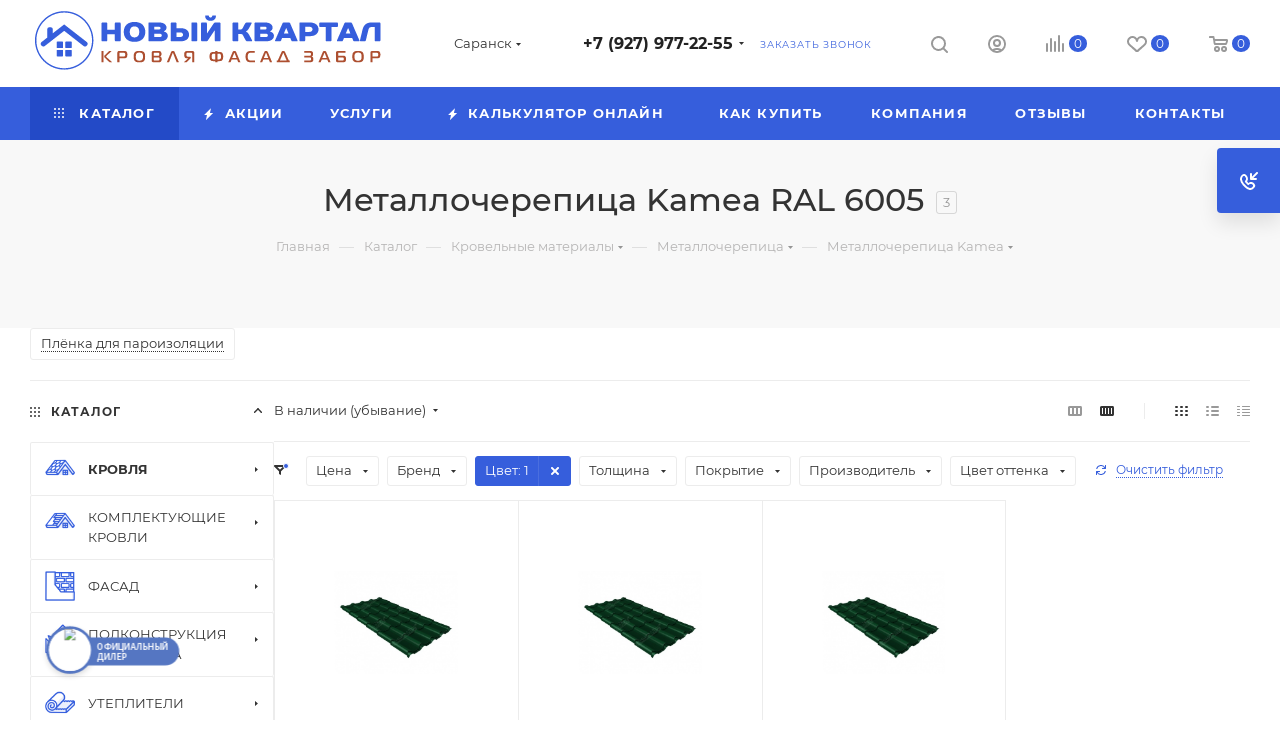

--- FILE ---
content_type: image/svg+xml
request_url: https://n-kwartal.ru/upload/uf/38a/38ab5cc54d6fcc80d4f4e18eab572374.svg
body_size: 12349
content:
<?xml version="1.0" encoding="UTF-8" standalone="no"?>
<!DOCTYPE svg PUBLIC "-//W3C//DTD SVG 1.1//EN" "http://www.w3.org/Graphics/SVG/1.1/DTD/svg11.dtd">
<svg version="1.1" id="Layer_1" xmlns="http://www.w3.org/2000/svg" xmlns:xlink="http://www.w3.org/1999/xlink" x="0px" y="0px" width="200px" height="200px" viewBox="0 0 200 200" enable-background="new 0 0 200 200" xml:space="preserve">  <image id="image0" width="200" height="200" x="0" y="0"
    xlink:href="[data-uri]
AAB6JgAAgIQAAPoAAACA6AAAdTAAAOpgAAA6mAAAF3CculE8AAAABmJLR0QA/wD/AP+gvaeTAAAA
CXBIWXMAAC4jAAAuIwF4pT92AAAtS0lEQVR42u2debQkV33fP1Xdb96bXbNoAUkERI92EEaaBiMw
YMDYGGJMcIIkpo8jDsEYiYQlgO0EY4I5NjhmtXFsME6PiCBskg9gEHJsxGLoEUJoQRLTQoAkRKQZ
zT7z3uul8setO11dr6rur6pu3+45qe85fWZeV/Wtb/3u9ru/3+/+LlSoUKFChQoVKlSoUKFChQoV
KlSoUKFChQoVKlSoUKFChQoVKlSoUKFChQoVKlSoUKFChQoVKlQ4keC5fNiFl93OmrnVJwFbgZOB
k4A5oAccAB4BHhkyOHBz+5xg2sLRaLa660O+p0Q4D0POe4CHA4b7d7XPHk6ba4TzhgjnjcAqoA8c
JJRzMAz27bpm20zIefsrd3ue720K+W4FNqDkvAjs15w77cYhl7ycdJBmq7sZeArwXOAXgUYogHrI
IUBV3mHgR8B3gH8Gbum0G//XpUAinDcCTwaeA1wKnI1qaHMRzgPgCPCTkPNNwK5Ou/HgFDk/JeT8
DGBbyLkO+DHOP45wvnmKnE8FLgaeBzSBJwBrgRrjbeMA0AX+Bfgn4PudduPRSfObaAdptrpbgRcC
O8KXXx2+uJ/w/CDy7wA1cvwAuBb4+0678ZNJCyPkvBF4fsj5mYwqS8J5GdgNfAr4XKfd6DrivCnk
3EJ1jDU5OC8B94Scr+u0G/c64nwG8BLgCuBJwDyjTpHGeRhyPgbcDHwC+PIkB9GJdJDtO3bXPM97
DvAfUaPZAqqyPOEzowJZAu4EPojqKBOZYi++4i6vVpt7esj5V1GNrCjnHqqj/AXwmUmNdKFacinw
euBXSnLWnftDwGc77cb+SXButroLqEHzjaiZYz7CV8o5YNQ2vgN8IIAbdrUbS7b5Wu8g4Qh8JfBm
lC6pR4X4s5KeHaR8NwSOAp8B3m17lGu2umuAy4HfB043cA5IHt2SOB8Drgf+pNNu3GmZ81rULPc2
4DEW5XwM+HzI+S7LnE8FrgZeC6xnfMbI4py2TtKz4EHgr4APd9qNn9vkbLWDhAJ4G/AqlDqlR7Oi
z4sKZojSRb8NvLnTbtxsifNG4A2omWOdZc4Bajb5HvDWTrtxkyXOm1Aj8NUoFXAScr455PxNS5yf
APwR8DKURhHvzGU5LwF/D7y9027stsG5CKksAWwB3gH8e0Yqla3nRPXmPnAb8DudduO7JTmvQ3Xo
1zNaH02K8z3AVWU7SWidehtwFSOValKcfxByLtVJmq3umcB7gX+NsqZNgrNWbb8KvNHW+s8vXwQ0
W9154HXAbyPrHIHhE0d04VZHWZf+rNnqnlWY847dNVRnvgpz5zDxlXA+B3hPs9W9sATnOmp2fh2y
zlGW8/kh5/MLc251TwJ+D7Ugj3aOJHUwL98oZx9lYXw+8IehNlMaVjoI8GLUKBztHHEBxF9WT+W9
8N8h4yNYXCDxyns68OZwFsgPz3s2aiTWKkr8OXEeSZwHsesrnhLjfBHwe6HZuwjnXwbeiuocaeqJ
bTk/FXhr2NBz4eIr7vJQVqorUIvxJKuaRM5DsjtLtJOsAl4KXBkOKKVQuoBmq/t44E0ov0aWAGBk
LbkT+CZwN8q+vR5ls38GanbQ65f4gji6SJ4DLgNuBD6Xk/MpIeetjOvvaeZQbeG5Cbgj5LwWOAvl
1/kFRuuXeDlxzi8G/g/wsZycTws5b8rB+W7gG6G8D6I61hNRg0uUs0nOL0X5Hv4uD+dabe4i1Nou
2qGz2sYx4FbgWyifxxGUH+c8VNu4ANUBkowl+jsfNVBfhed9A/h6Hs5xlO4gofCeTLpFQgugjzLJ
fQj4x067sTd+Y6hfPw14DfAi1KgTF2pUEGuB1zZb3a932o1HcnD+VZSPw2R37wO3o0zMifb20Jp0
MUrt+XVU587ivBp4TbPV/Wqn3fhpDs4vQnVGCedbQzl/pdNuPJzAeV3I+XdRHXZByPnGTrvxgIRs
s7W7DrwSOJOVRoQoZ23IuBFlFv9mp904mMD5VJSatgPVwXXbTeO8Bbiy2ep+t9NuHM0h5zGU6iDN
Vvd0lHlU9+o4YV1pS8BHgPd22o2H0soLBfPVZqv7LZSu/fuocIl4uRo+ygH5DJQ5VcJ5c8h5tYFz
D7gGeFen3bgvg/MR4KZmq/sj1Azzn1GNIl5utPLOQ+nKfyvkvDXkHFdh45yXgZ0h51THaqfdOAx8
rdnq3ouayd+MMm9ncb4A+GWgLeEM3jkoi1WddDkHqOiJPwX+0uB72Qt8GTXIXoEyFa9LKFf/XUcN
KhehvO+FUHYNcjFq8ZlUTrShvR/4g6zOEUXY6D4O/BdUrFNc74wKfAF4yfZWd07I+QJgO+mjGqhR
+OPAm7I6Rww9lJnxrcD9pC8sPdSA8pIc66cLUWuBrPrqAx8NOUujDpaA61BrsQcNnOdDzmuEZT8L
OJXsDr0IvD0Igj8xOyaP09qHmmn+GOUbG7vIeNvYALxAyDcRhTvI9lfu9oBfYuQJjQsBlF75FeA9
nXbjWIHH3IBSFfop1z2UynGpp5xlEjyD7NkjQI1S7yzoTf4m8Geoyk/iqzlvB/6VsMxLBZy/hZo5
DgrLjOIm4L+jOkwW5ybwOFNhobf8OWRrKAPUbPRXu3ZuEwR5jjWtAPgk8D/DctJ+UAeeU8TAoFG4
g3i+twE1qqV5cEH18A922o19RZ+D8ureSvYschoqyC0TzR3deeASRtN+Eudl4EOdduNnJTj/A2px
mDUib0QFQGZzbnVXh5yz5LyEknMZL/IXUZ0si/NmlDHFhJNRqk0SZ132wyi1ShgesoLSEKUC/yTh
hmjbOAd4bFGhlFGxtqCicrMWYN9Heb7L4ACqwSWNMlr4CyjrTDY8TgLOJdug8CNUJHEZLAFfInnm
05xXoSrPBAlnbWErg8WQc9KIrDnPIesgp4WfpLbhoeryJoLhHSU5P4Cqq7S24aPUrDOKPqBMB3kM
akTJ8oR+L1wQlsXtKB0/7VlzqIWvCVtD3lmcbx8MenksYmn4AcpsmYYacF6oqmbhZFRjy7rvtk67
sccC5ztJVg016sD5oX8jC09kZM1LQgB0OjvPzrEXJfWRt6A6SNoN86iBvBDKdJDHoUbBLNgKHHsE
NSqnTf0e8MRLWveYKu6xjCwfaXj4u584z8Ymor0oO34SNOcneL5nkuHpZDc2UOqKDUg4n+X7cybr
5+MYj0xIgq0Q9YdJnkE0fCTaRcaPi2ID2aNaQPZolAfao5qFrR41U2Nbb+AM2aN+HmhPcBa2YG78
UQdsGlzKeYvnGTlvIV3OevCxJedlzKEopxUtvEwHkYyyhR00CUIwVVxNwCjufZ0k5z7JViENrSOb
6kCyjfeI4B4p52UD57S1UBQDw/UAex1kiWxLFphns1SU6SCHyI7TH6LCG2wJIavhesCi5wWmxnSI
7MoLLHLuYW64y5hnmcNkdxKbcl4WcF7CPFjpTW1ZfqZ8A1GQOvodJbtT63sKoUwHOUp2Y9PbOW3A
pK4FQiFkVa7efGNrZCMsK2sQkXBeNHDWMUyuOGdd19CdOu2+AeZONg4vddLSW53TIJVzIsqqWEPD
9cJTW4ogknRN/d0gMG8tMIVO67AKW+gbOEsayZATj/OA9LaR9S7pCDJ/ktYZj7eNosIoI1gtgPgL
6/9rHdsVAs8s92ilBSn/t9mpTcizb3yWOJt42+fsZT4yactB1jYEMSa9SLcJk8XME25Om4k8UBEu
Jj5DwT0u85tJ5GdaC0oTNEgxsfe3MYNMqvy4AEwVI6k401TretbTzyz7Xk5nasE9krZhs1FPbACZ
dAexJQSJedYT1J1kxLbZ2Gy8v2QGcclZMli5HDwl71M442VZFctVxelKyXyecJEueZYtuFDnbKsr
rt7JlYo1tTXINITgZVwLBA+TdGqXurGt0dgVX32PxFEYGMrI2fams3Qs00Ek+rwr64rUdCi5x6VF
SKI6St7NxtbpPJwlkAwOOR7qcpIcYdIq1nTeKh0u9Xlbqo9rfd6WMcSqnAUm/LKcy5Ms8FCXCzEJ
JZecpQOIDd3BtVooeXfLnEu94sxasWzD4E0We9KzMGsL3mKe5+Kw0QEkfpBZM00nYtIziG19PtNa
ISAk6Ryz5geRqIU25Wxj9HdtLTShcJ2eKGZeEFSKQOKztgaxZVhwKmdBGZLYJ1sdxJbKl4gTxVFY
6iUnVI4rnIhqoYS3TSfyxDBmHgyTUOt92/qMuKgpMppI7HzMm2dcjWweKgfTy5qtbjRYMp6i8nGM
pylKgiszr4eS85XNVjcpXFunBD1DwNmlMeQ04Leara7eypDUEbaT3Tbyq7JBkBawKDEqPL7Z6v5a
+Lfev67bhf57gNrH8nPUWYhHIewg4eGaZwC/CfwWKuesPuAkjZBPdsXZ9vBmban0UUnsPkZ2Qjid
TcTU2WzxzeLsoeT8p4ZydNZyDGXZgonzuagsmVm/15y9lHIgL+f0aN4svjDKsPiC2P1xC+IAtW/k
AeBLzVb3fwWgsl+vmVv9GOAtqPMbtqIakWkkTauY6INt6vOm63XSz+UzlRXlbHMGkfCeE9yX9ttp
cY4PMtFZOoj9nYYCnvTC40BNKKM1qHxlZwDne/D2epgi/oWoznEKyQecFNXzbPoUpPb5sqOpzcWj
NHQj69qsWYSSnudlXIuj4ODp5b6Q4x4tZz3AbkJls7yijudtAH4DlYlCdw5P8ACXZl5JQ5FUkmuL
kK2wDJecJVyzBizpUD+NqGmpal1HdZIX6cxz52PWzacNV9xmWQZpcO27KQMP++sm2/x8VCd5bB2V
lyl64miZ0TcO14F/Zbja5pxHaS5rqpyGVzow3GM1WFHIKe99Jsvgmnrkj0nE1GcKIUzM/Ljwvj0Z
6TPzhGSY3sWEzMbWbHXPQGVn7Hv4936nfVaWFaWsI9CG6qAP0VwL9ARHaJdtuNK2kirn8IiFMzG3
CynnIOW+tI583J3hI3P46aPTop9eijCSsmwnCeEVqKTLdwN3Afc1W900k6dEADpR2xIqVU7SJy19
qZFzs9Vd12x1P41Kbn0X8MOA4e3NVvdpGbwkYSTHIp+jsc8R0tPsGBMgNFvdTc1W9/oI593NVndX
xkGiks4xzJCvlrHOdpiFNDlfTmK7KDXJJrXfrGSExx9WD3+claJliDqf7nrGTXino86fSzpyTCNx
lGi2ui+rza29FmDYV+muPL++rrZq/Vuare7qTrvx+hwvrzl+D3WYfJRjXO3aijqURx+iKeK8fUfX
A74wt3rrs/tLByAYAp5Xm1t7QX/5wD81W91LUHltUwWd8H2AOhr6XYxyfkXv1w6s04B3oxaNaZyT
ZDwPfGVuYev2/nLI2fO82ty6S/pL+7/WbHUvJjlJnITzn7MyF1WU14WoQ11XJVxLlXOz1X15bW7t
JwhgOBhvF71je1YD75G8e4yzyiQPn40910Odd/IKMpyauoNkjVABcG/kARrnA7/D6FD4JKRNo38E
PoPeoeNfBIMBwdIQPP/qZqv7YUB0GlUE+1AdOStT4Zmoxpg1ta7g7Hm8vD6/6dm9xb1jIZH95QPM
LWxZ3Vvc+xbUyVJJ5aUhQHlud5GdzfDxjEbkPHK+Ym5hy/be4l6OV2UA/aX9zC1s3dxb3PNmVQ+5
OWs5ZyWrWyY7HivNk/4O8Bn0E9oFXA18GrgPGaLtt4s6ZyaOGsoxXkuRb6DDGZI6SPTmpJcpFNLc
bHU3AqcFw5VJF4NhH7+2AKMz/mzDlOwu/t4a2yBIjBceDpZANeKifGxwTqqfbUGQvG9pqGSflPFc
ykeiOprKGOPcbHW3AI8ZJrWLoI9fXwD5KWJSGA0yuoOYXiipIPvRvF6JqzKIfDcXXna7hUdZeGMF
1zsKbeyjt5K0LaNcWzAm4s6aQeL3JZHNvRDrtBsHgIe82vzKm706w/5RGB2rlUc4RU19Rs7AD1Ve
upWXfPUeJstQWZgsXUmcd3tecv37/nz4Toll2ZBzmtUo+pyxNhUeC/5QyG38Zq/OsL8YAEWPxcu7
BDj+HtqKJZlBkkxkRcOw30EwpDa3Fs+r4Xk1/No89fmNAH/eaTe6BYVgI0uhP+/Xx3kH/mf7S/u+
NrewBc+fU5z9OvX5jfQW9+pjjItAakEsMoBd01vcu2sl5030Fvc8gjpoNAk2QltM+YQhWSt5ByS0
i1UbAd5H8sApgSmgMVOwk9xvkNhDO+3G5wa9I5cNekceCIJBEASDYDhYOtA7tuddnXbjTZY5xJF7
DdLZeVYAvLh3bM+ng2FvKQgGQTDsD/pLB24Fnt1pN34oLUsinwKc/bha2Gk3loEX9hb3XBcMe8sj
zvu+DfxSp924vyBnW7NMknbxmUHvyOUr2sXinneRbAQpC9MaJNBWLNMOsKIzSCqBTrvxyWarex0q
clI7hPZlkTU8S0eZZkXzSiJnfa+2st2GZy3+22arq49x6wnOUJeM/OsZ35cTj3Vaj7kjJco5lOdv
Nlvd01GOwuVOu/HjEnw1v3mSO63+vSQNUdrgeW2z1f08I0fhI512Y19zx+56wf0g+p7o/qBMDlHo
F8magvT52O+JFboR1VCywlMye2in3VhEmeAkMOmzT0H5QaL36oam/16N2liVxdn3Mzbv5jwe2sT5
HOBvE+6PbkzzyD7SDMM1Ou3Ggzn4mjifh5KzHlR124l2mI2M9grlnvnDdrF7/OmZxWR6w4FnolS0
eKc+m9GR4EkI6oznMEp70FmsPPReC8zF5iMTPFSo/nMF96ZFK0fCsP0yIf5RmBbX64AnxWQV39Aj
CZ/xF+ZW2eAs2SZ7EioU3AST+pIv5i19R6FkY9rZJB9fnXYE3vEHRWOxsqBnktSCYt+ZrBiTgI39
FzY55+GSFqpvCi0/fp83tB6vaG+77Mr3IXcZ+WeQKArzrTOuZmVVRtIaxIRphWGX2g8SiBKkWOea
d8/NJHZuxjkVuS5dx0wj3D1PdHUASrADVKjDJBLBudpyW/TeRM6Waq7UHtHcnD1vGg0uCVIe09iY
lgdD4KiP6hx3oaIwJTb3PLCZAKHIvUWyEtpsaHnKinPNY0r1JVnzhHyddWpL5djmrOuhD/zID1QH
uR7Ygwr0S3LyBAkfCfFpHUaTxl8C36Tw5oBkVg4S/s67+cu2iiXpnFkfCXLKOCh80cA76VoP2A98
wd/VbgyAG4FrUBG0+thhHaM1pLgwXGcdHwo+Rs6BZ20NItnHksRxEPvXyNmzxznKLQ/nPDIG99kg
09pxlPMA1f73ADcAn6oDdNqNPc1W9/3AnagEDhegHFTEXjj67xxqT8hcApnjxC+87HbuuPZJWIAk
DPs+VnbcYeS3NZQdf01Geb43eS1D83sUuJnRxp24nDWRS1Hm1TR1wgvcrEEC4CBqT0hUrpqr/nst
yrQadzAbN3mlP7hwrei2EXdCR40jurMeQ/nlvgB86Wjv2APHPZ6ddmPvJa/sfsr3+SIj7+4w4WEa
j0HtEdGe8MRNMWFc0yR9CnoU+CbwKsZ3icWn0M0odfICxn0L0QbpTWLFl4Ahau13BXCYxBCOIABv
K/AVlPMtPehu8qS1nG9FbTI6GpEZsf8/GSXnDQn3FIKX3+ahJTIAPgP8N7L3AdXCew8Pg+DQzTu3
DSAWEnDzNQ29iecQBjRbXcjenGRFMMJyAmA5CNi/a2cj9aD7ZqvrGzgHKCuWq4XqAFgK46bSOC8j
iMVyaMLqAQc67Ubqhqlmq7vfwNkj96lYhd8wAA7niCYYQ1k90Kwb16blChFxjvO3nZLGllMy2tiS
N7c50AtzoIj1cNJ8CmHSxx/YTKFjwtCTKUfRxpa2V9pW5dqIeo0vepPCZGbtTBMbIfM2MbPng0wi
BCL1WQIHuGR7sYdbT7oEWZwDwHPs/ZeagbMwa2eaWCcp2yttZ+qXlWGeQYTbi61YhGw6SU36vOdw
3SRRQWfNBVAYEz9hyqJqbJ4e8s8gSXunPUvylm5NzTsaJ3G2acWS+hTKvpetc9InOjCU7cUmp5Bn
KQQC7I0Sps1hNj3prjzyPvb8ILZM8pbXp9PReid+iKdFD6+xHMGDhoKflE1dmoOO6L54Y0vh7NRo
ZEx2gGB9muuJ6SNtniQS1l/U9FBjrFFgbzS2hSTOafsxXEAaQmPg7E6VFXK220HKpYQqLJxJrEFM
CecmhUmm/ZkkJ1uzlSsVa5KZWAyvOFHONkiuIBWkfK9Rc2ldEbTG+GicvOB1u6tQUrmDhPvjcU2u
OEv8RC6DFWd2kZ7W2MbJu1NY8uwWM5Xj0mRqi7Mr2JqpXZ4dUxg2Z5BJV5JxMSsgIFk3uQw1kTY2
l5wl7yRJHFckB3IGphO5MslYLB0h6ariivgdkvaD21SxJMjbiZI4T+skrzLv7HLn5swu0msS751j
FMmUPk24nPVsrJn0Pa78IBLOU1ukD1K+z0ffEoSL9IHhJy4tQtLnuOIsSjEkKMelijVRS+GkHYU2
vdLmZ8meZLK8uU7aUNSnELe8ueIr3QBnNPPmO2bixPOkg8SKZQeyUcsc1yI1P7pcN9lSa2x0EmnD
txGsOEvrvFTYNPOmLR5dTf0Cm3KQphZOa5Eu0QolnG0t0qWRuiYUO2aiOGcJn0KY9I5C115pQwGe
LieeFGGSvG1j0pxdbRbzLO02nek1iESfd7lMzxRW6GqXqIUz5En3JA5Z16ZpK2sQS5vpbKmoySRL
EJNWnCshYE59E8g2edmDjRk2mtOplHwsQarSCPKP5eF9YjoKJY3NnVdatkjPOvhFc3bVsQWEA4Sc
Z2jdJNttKjU7KpTK7l4Ykwg1SUsmVhZmndacnzLNRDkJAUvMoWVisabp/ZfwNVmyZmp9mobJ70l3
WnHGQyRmjbO5YgNPwtl16IbkvQSe9DxRFieeiiWL5rUHgboi2uA7S9k2BAWI1k22DQtZMgpEmqEs
oUdOWsUulsEkzLzT0o2Nm3sD82isG5orp5sUlsM2SkG6xcesXrrLVzAVK5ZMCO5gFEKogM1S6Lj0
pSSz3sxwRuxJd5YcYxp+kNSpf1KLdCNMWwqDIJCGQMxMXqywkIHhFtf+JskNAjOvtUjvGZxBghUP
nmSGECEj0Yg0S+Hu5pbmOV2DCP0yokcZ0yvlTGsy6fdKJln8kTPn4fVNi/TAH6bxHHszi5xLT/3C
7TQ2w90FzzLeNkz/7Yhv4M4PMhOe9GnD2JYWe8tpgX9RuPTdGOG7t2IJ3kn0KJNzM2dCjxPPzKuF
EGc+rQwhtvZ325CLlLOR91AtrFyum2yUk3XwUsFnldpR6H4GCUMgBJnS3Y3GwqOhZimpsjGMPxgM
wZ2ZV7K4lt0yPlMn8XM5S0/t+INZWvAaEZ6VOFNqofA+V95/YRmiJOGmH+Y8urqUijUNK5YH5sNo
sr7PC1u2bkljc6ViGZ+zNOy7XIMIG5LoNuMxE567rGnurVjeSovRpK1YZnVF/iRTEN3sxGLJ7rPl
/RdyEc0gpkW65l0Ws7oGAWYs3F04Zbu0Yplg1PmFaqFNFcvWTBTE/i7HuZzT3X0H8dSSeJY8vFIR
zpLJVPqsWVqkTyddalDgigVMwopVXAjZ5dgShGSRPjN+kAjnaaqFptkg6f4kK9YkEnpMFGVCTWZw
8SjCLO0HscUZS5xtGVomkPYntThpLq9CKK5iKaeDRJ+3sXi0lY4GZJ3a1oLXVjmuHIU2ByJX2oWN
PUCpmHS4u80GUtj4nvM2m+qchIs0z5SJs6tFuiQhQ5xz0pkm+Qai9Dii2cyLJQyBkL6ABGZPupC6
4B5XI78Us2R5k6igEvU7V7K7koHx7j3pYQiEqeJqZZ6Rm5PsNpeOQgls2PFd+kEkkCb0sPUsE9yv
QUIP73RCLJMRhAkOzPeZMUOJ44DZStpgy7mZayDyyi3SZzr1qDufgmyH2qyFu0+0gifAO0+yuzxy
MOAES9og9PA63ekmfNAsdWrpnhqro7Hg/U1cis56k9gKMdG6qpf8vcSB5Uo39gM8v7mjG4z6iqfC
T7wg6mWXBD26UrF8YL7Z2h3JaaepjhnuJAtal7Nebfsru35MrgRB+EUgSLQ/Ywk90nC8g1yyY3fN
97xTgCcBFwCnAguMGni0xvR3lzKqvEnG/JvgA0/2PP5avZOnG3mgIka9KJcLDJxt8s6qGB8l60+B
F6p9I96R/3vAEzHL2YUfxAcuAj7u+QzAGzJqC8NIbxkA57FycR41oefjnG7ozwqtD0K5/Uqz1d2Y
cH/U/NwDHgHuAb5PwP2dnY1+HaC5o1vHown8J+BpwCZgFeOjv5fwANPU7mI01t83GG9IWeWYOE9a
XdHfbwWeJ5CRhLNNP0jWYHca8DJDObrjZHHOGaxY6n1+AdWxxya82L26kxwEbsPjL5qt7lfrYTHn
AX8IXAKsRc0sNoTuKmzDQ3WMwMIzXQcr2jj8xman1muMrM4tGYQk6qUr9VtzNnGqAXPA04EtwNF6
s7V7ATUiXASsY9Q5ILvH5SFnA9LQhayKlb7DNGKx4jN00oztgrO0nKT7iqlPIqT22byxWFG5xn+r
B9c1KG3kyjp4G4HnAxsY9TLJekK6F9hlxZk6iem3WmiuO0hZB5pLvlkDTZ5BKGfbsPKKJjnr72qo
TrLdR3WMM1FTyyRUolnayJOF+NrKJeeyfgLbKtYkuWrMkuc/Cl1vdWBLHdUxFrAXLRt/mK1E0FIv
edlgw2nMIJp7GdicqW1EAEgCTF1HIOfZ8usB83VGDh1TeIEkU0XStWlEmZatGJc+BeluQZOcXS3S
Te8l+b3mPAt70tNUrQDwdAcxvfARlPkrft86lIqWtTBOvNZsdevAa4Cnoir3J8BHO+3GAzlfUlfI
fpQdu87KCor+diNwCuYGl8T5EuBy4CSgD/xjp934VN5yIpwOAfcx3kmGCWWcApxekPPTgVeE770E
/EOn3bi+BOcjwM8if8fr2AtlczKwOaXMVEtYs9WdY9QuPOCnwN8AP6cYtJwPJ7zjalRdpq2vA92Y
shrfALgO+DArVZhXA79NTmdhs9VdA3x5bvXWZwXDPgQBnl+nt7j36mar+4JOu3FLCuEsIXSAP8Ac
4vDvgLcwcpImVd6K0bjZ6l7u+fVP1FZtgOFA+/Fe3Wx1n9dpN/6DsLKifIbA7cDvohpu1vu2BJyT
5Pwqr7bqo7W5dSFnHxi+ptnqvq/TbryxIOfvAW8AlmPPj3N5J/BrjMzvRjk3W921qHbxzFG7mKO3
uOcq4IXk6yRahgPg88BHEp7/IuBtqGVGklwxdRCNo6ieHMcBzNNX0tT/gbnVJz+rd2zP2M/rqzZs
7i8f/GSz1b0woRyTMJZQM4hJZTkseN94xW0D2p5fp7/46IiUV2NuYcurm63uzcD15EcfNbotGu5b
KsD5KZ5X+6iHt4JzfX7TG0LOXy3AuQfsZWWnjnM5ZignqVN/YG71yc9c2S42bu4vH7gG1eF6CeVk
IUBpP/cnXDO138BHNaiiGRJzb6tstrqrgV8fLB9a8fN+7zB+ffU2lMPSWFYCF1vh5XG8qD6/qTbs
j7fjIBgQDHtg9iyX5VIkmvcltfmNDAfj7TgIBrq4l6f8zpaxJhfncPZIbBeD3iH82sI5qNCconyS
YLTa6g5SdOtskY0888CqIEl+wfE2vrbES5tQhPP6tJ8FwRCUFTCtLFec489aS5DcRkPOazL4lt0P
Ik1LG33OamA+SOAcjI5+WZ3BuYj8TIaNwM94mbFU9SkFFNlbsQz0E8M9R9FuRwUvXRQD8s98R1Pr
wfMhXd2wlbjAJGdYWUeLIbeEh/rqejrfsvtBIP9WiCWg53lpy9ggi3NRq6TR8pdHxcoKLRCT67Qb
R4EbaqtWGr9qc+sY9o/eC3y3wLN8wT1SznHBfbm/tB+/Nj5ReJ6P768CZcQoApuOxHhZXxz0DuPX
5mOca+DXAD5XkI/Uz5Rr1uu0G4eAG2qr1pPcLhbvBe4owScJppiy4zOI6RiDMipWktCv6h175Dtz
q7dQnz+J+qqNzC1sYbB8cD/wik67sZhSVhZs7bpbwbnTbvwAgisDhtQXNlNftZH6/EnU5k+it7jn
Y5124yMFn2UzN+8YOu3GrmCw/DrwIpw3UVu1nv7iox/otBvtEpxtrPWSVNnX9Y7t6Yy3i626XVxO
+kxdVJU1ziDaimU6Gnkdyg4fF84GAYmkyjvYbHWf3Tu257XAUxj5Qf6m0278VFBm0jM2AOeQ7CyM
6tanSQSTwPnjzVb3rv7gUe0H6QE3dtqNa/O8ewLnJkrtjHdMPXh5wOMwN4IVo2Gn3fjLZqt723Cw
+IrwWUvAlzrtxucF8kz7fh1wbvj+0fYQV8+y/GP6/eJ84+3CI2wXEPwMvNPIDw9YD5wR+U5z3GTg
aPSDaIfO81GOm/i1aGh8LmF32o0l4P0FXjipfB94JvC/yQ629FA2bxPnxKm30258G/h2Dm5ZcvVQ
VpmPGcrQRpQ0HwhZ33fajW8A38gp0yzOTwWig0JaWtLVZFuJEusp1B7eF/8+dCzn5QuqLl8GvCDG
MUB14sy2EPekp924hmQLQtZv9DUXQWkeaoPXKuG9rkJNJKN+llz17G6qH5fxY3PINAfT++fjnK7Y
SepyffiRcjj+XR3VgCUbYIrA9eajsr/X1WBjE5MN3nqAkej9tqN5c2sFBeAqkDXXrBu9rjuIHqVM
O8nixCSY5uajJLjMi1WWcx7rzDT23aRBKmM5Zy/TWCUtJ4/VMACGPmqBuJeRf8B2Mrhpbj76/wkn
2nvn4hu4z1E4APb7EBxCLTyPMrJmJbEJYh+pEGxtPpIiMHxsPy+rDKlJNI139JoLznnKsSFjMWdL
L2fieXzmQFn87vT7vcEi8BngXlSAWT/HS7uquEnGWSX91pZuLHFimbYaaEeuybttewYx8Srz+0lx
zuIiGfR19PoSKqR/p3/LtecGgfJc/zHKU3kApXbpqLZByqeP29OaTBiGnJI+vfBj4uzhtuKGIa9l
w0c7yLIanU3DQtZz4nKOyjb6sdxBSlVJVjuOtvMeKrr6XpQL4st1gF3txuL2Hd0veB53Ab+ISvq1
OVJ40kwyDO/7JdLt3S5ULM3rDlTIR5BwLfrdBcC/Idv+7YrzXcD/YOR0i8vXQ1XchcDrUGbs+Gzq
qlNrfruBT7IyPizqjPWA56ISC2a1jRycCykHega+Bbg5xjH671x472Hgh8B3gLs67cbR486XXTsb
PeBu4O6Lr7jLg+MZ3BNxx7VPotnqvhp4BskVp2FLXcmC2nwU8M7OzkbmrNZsdV8K/AbJm7z0c1xw
DoAHIfhop70tcz9Is9V9OfBakmWsG65Nf1Naww2ALvDuTruxnFVAs9WtoQbbNDN1zsEzz3Lu+A9A
tY0bOu3Gf9UXLrzs9rEb5/368fYe5pw+jkTv5Hc/cZ6tGCFbEK0/hMdAS8L7be6VNswkoke5PDZO
wkVC2tXxfLkR7wRktIeyBPuOhCAyBgjPgZasQVwt0n3hGOPaxmkyCDi3uZYcswrztXE+SNHNVnkg
m0HsNTZnnC3MINGYIxeQ6jqzNOsVxqQP0NGCKAvZCGDPmzTzFZcAm2ph9j0yXdbuQUVBZjkTQ9mG
MO3zu8dvkilZRXYUTgrSDi3h7EqVDfQZ4IKybOxMLHK3NUy6g8ziNOpKxXLJ2baZ19Wsb8vMO7Hu
40LFctXYbGbbOJE6iE3TtE1IBs8c66bUPlAmmtcIGzPIrKgrBDJD76xG82ZBski3GYtlYy0nSTRh
i68JU7NiuRqNbTV8fZ8LfV4CyQAj5WzrIJ6yPPI8y+XBo4VwohwDLdoFGEiOjnSrz0s2OU06CDMP
JAtrW2l/bPOeCGzNIAZnmBsh+Ha80pPmnDeMHdx5pdPiuoo0QFfr0zJ5sSZOcAoe1dJwuQYxpVPK
u88lC5NUZT3BPXHY9YOk31qtQaSCEC7SJXq/La+0rXd37W+yMfDZVNeEIrCPSXYQ/fInopnXFaSL
9NkaiGSitsz5xJxBZskidCJy9nIEK86KOV3mR5eZeXOGuxdG4fp0YcVydrikRSuWLRVLUKui8BhJ
67DJOZuTMGxagByxWJmOwonhRInFkpTj+7IoOpfef4mePUvOTVPnyOMHkZ69KEO5t5vqIt2VumKe
QQJrZl6bVixbXmlXjkKXfhDXGW9yw1Va0Fkqx6U+L5g9Zs5Sbuok0n03sxSGVFjIeRMCJwkhCz7w
hPB0WL0e8WP/j35qjNYAa1H5VD1UFu612PFyp3WQaB6rM5ut7sUxnrUYV81FZ6fcjNqbr3+zjuQT
VItyToLm7Iec9YnBcVlG/9X/90O5LkTeZx3qNFzTNuGyvVpzOKfZ6h4ivW1Euc+FMq7F7jkzInfr
Ha5sBzE5luZQp7O+IfJd/EWS/o5/70WEkMolXKSXqTwv5Pwa1Om9cQ5JHLPeYRXZs7R0R2HWrKc5
X4U6dbgIZy9WVqZm4ZXbUah/uwC8F7VtO41L/Dd+yrWktmEl6NLGDJKV7NhDZYYvQtQz/B2HdJEu
mfoXUGcpluEr4SxdN0jeyxVnv8DW5rTnrBW+m4mbLTmvgM0OkifxtW3kta5o3tPiqzkPhLSPH02b
AVech0LnzTLj9TLNtlHYOVy2gxxBpStdTXovnaQAoukiDwSBL5lWj6HyEG803Dcp3lHOBwOZU0Fz
Xk/2aOiEM2mng47jECojZJZq7KJt6GyJhVDWirUH+Dnj+XxdY4hqQD8cDPqS5+8HfkxyNkNXCFAn
tt4DgSl1EsA+4P4pcx6GnO8OhkMJ5wdD3pM6NSAL0Q59GJXsrhDKdpCHgRtQM0k86XWcbNlPkgCG
qKn8x8C/3HLtuYJKCPYBXwIOOuCcVKbOHP4g8M+72tskje1R4Iuoyp4W52VUJ71p1zVnS8JIfgp0
UDPfgMlyTmsbS8A9wG0Cvoko1UE67cYRVJ7WO8PK65GeyzcvTELpo2aOB4C/RqVNFXDetgx8Hvg+
KlH3JDinvUMfNQr/HGijcsZK5LwEfBa4dYqcfwb8XcjBiMEgeBRVL7sZDaC2OCfxjHaMPqpj/gj4
YBAE9xd9SGnv62OffPUjnufdDZzK6FBE/QLDlE9Wxvik/+u/dRbxRdSougt14ON1nXbjsJjzRVft
8/DuRK1DtjBKZJ3GWcI3+ndShvkllMpxG/Ah4JOddmN/Ds6Phpw3o/wXJs5pvPsp32VxvhX4IPDp
TrtxQML3ods/xOkXvf4h4D7UCcnrGPkwtPpTVs76E80uv4hS/b+OMiPfuGvntiUj4RRYWSQ99bK7
vfpc/WRUtvezGTU6/dJxgUSPT9DXowKKVnqflYLUp2I9NAyCPTfv3FYoQUCz1d2COjr6XGArykwa
5anVGc2pH/k3qWLTGmmAamwHUAmrH+60C3PeGuG8hVHi8Gga/yzZ9VPuj38XhHJ+FPhZAI/sajdy
c96+Y3fN87zTwraxDTUo1UjuJNFZJk3GcZ6ak/5uEXgEeIhhsK9zzbZZ2t5QoUKFChUqVKhQoUKF
ChUqVKhQoUKFChUqVKhQoUKFChUqVKhQoUKFChUqVKhQoUKFChUqVKhQYcL4f5idiZLuLsoQAAAA
JXRFWHRkYXRlOmNyZWF0ZQAyMDIxLTA1LTAyVDEzOjM1OjA2KzAzOjAwjPUQwgAAACV0RVh0ZGF0
ZTptb2RpZnkAMjAyMS0wNS0wMlQxMzozNTowNSswMzowMMxAsuMAAAAASUVORK5CYII=" />
</svg>


--- FILE ---
content_type: image/svg+xml
request_url: https://n-kwartal.ru/upload/uf/4dc/4dcf8af3f096608a7af6dd41d0d61b07.svg
body_size: 10179
content:
<?xml version="1.0" encoding="UTF-8" standalone="no"?>
<!DOCTYPE svg PUBLIC "-//W3C//DTD SVG 1.1//EN" "http://www.w3.org/Graphics/SVG/1.1/DTD/svg11.dtd">
<svg version="1.1" id="Layer_1" xmlns="http://www.w3.org/2000/svg" xmlns:xlink="http://www.w3.org/1999/xlink" x="0px" y="0px" width="200px" height="200px" viewBox="0 0 200 200" enable-background="new 0 0 200 200" xml:space="preserve">  <image id="image0" width="200" height="200" x="0" y="0"
    xlink:href="[data-uri]
AAB6JgAAgIQAAPoAAACA6AAAdTAAAOpgAAA6mAAAF3CculE8AAAABmJLR0QA/wD/AP+gvaeTAAAA
CXBIWXMAAC4jAAAuIwF4pT92AAAktUlEQVR42u2deZxkVX3ov+fe6uru6VmBQZZBAatRREWY6TvB
t4gKxhVjEMPWNSTv5Wk0uJu4oBiNMUajPsQXY4xANSJmjGsUE42izwSoHkaQRaEvMwOoiAgzPTM9
3dNddU/+OFXd1dVVdX+37r1V1TPn+/nMdHfV2ev+6my/RWGx9BBe3j8F+FPgpcB6wAXKwAywF3gM
eAC4ExjXWm8fHxvel1Z7VLcHxGKp4uX9/wFcC5yE7NkMgAPABPBN4EvFQu7eJNtkBcTSE4yMThyh
lPoecEaMYuaAu4BPB4EubLt+uBS3XU63B8ZiAVBKnQOcHrOYPuBM4HOOo3Z4ef+NZ156nxunQCsg
ll7heST3PCrgBOCTGce918v7L223ICsgll7hySmUqYBTgK97eb8wMjqxImoBVkAsvUI2xbIzwKhS
6nYv70daxlkBsRxOPB34gZf3z5NmsAJiOdxYB3zRy/sXSRJbAbH0CpIrh7uBrwA/B6YA3WZdK4B/
9PL++WEJrYBYlhPbi4Xc+cVC7lSt9VHAy4EvY27YozIIXOPl/bNaJbICYukVJDPI/IwxPjY8Uyzk
vl0s5C7QWh8LvBujhhKFVZjl1vpmCayAWHqFtrU6xseGDxQLuQ9rzQbgamA2QvanAIVmb1oBsfQK
Ut2rpoyP5WaLhdzlwLnALyLU/bte3n9DozesgFh6hcT0AouF3I+05tnA7RHq/gtv1D+m/g0rIJZe
IdFncXwst7sc6LOAcWGWI1F8JNVGWSwpE0RJfPv1w3Ma/UKM/YiE13h5/7TaF6yAWHoFyRKrHLXQ
8cLwPuCVmHuTMAaAK2pfsAJi6RUkAtLWPqVYyN0DvA/ZxeIrvLx/fPUPKyCWXkHyLLZ7c06xkPs4
xpgqjCHgf0dplMXSCST7i7YFxKCuQLZMu7D6ixUQS6+Q6gwC4Lj9/4Fx9hDGyV7ef7q0URZLrxBz
BtGgnKsF5WSBc8AKiKV3kDyLkY55G+Fmhr4D7BEkfb60URZLrxDztn0+u+SG/ZlgBcSyvIg3gyyI
148EqdePjE70WQGx9Aqd9NF2F+H7kBVKqSOtgFh6hfQFZEEkHiJ8NuoD1lkBsSwnIquaLGZeQiS+
fB3gWCsgll6hY8+i1uK9zHFWQCzLibg36eZ/JRYQ1wqIZTkRT0AWdjklZMu13VZALL1C+heFC+Kl
CBcQDUxZAbEsJ2IuseZRyIQtsAJi6RUiuf1pj8jZlRUQS6+QujZvnQyKLBitgFh6BcnDn+QSS4QV
EEuvkP5NeqUGLRczbQXE0iukZpM+z+JTLAl2k25ZVsRUNTEohUIoJFZALMuJmMswXf1fWo5dYll6
hlT8YjWpwi6xLMuO2M6rI1Qk3qZbAbEcPqgWfzXGziCWnqGTp1iuNLUVEEuv0IE9SGTsDGLpGTpg
k65r/pdlsAJiWU50WhfLziCWnqED2rzyiqpkoha+aXRiwFFsAHUMJpRutT6n8nv1p2rwt4s5qsvU
5KnNpys/3bq81X5l6tJSSes0qM+pa5tbk762/6pJ/tr2VfPpurY5dWU26j91eWrHqrYtqiadalFG
7Xg0qk81qIsGdTd6T7VIo5rUX38rrZqk1Sxua336tYSTlEWhdGIIxAIycsn9WeU6rwLehvE6149c
GDvp88hy6BLfojDikygSkFNefadSrvNW4EpMFB6LZRkyPwHVzpAtM4immrUrhjYD78QKh6W7JGUP
IkW8ST8fWN3hxlks9SR1ipW4wdSzohRqsfQkqsFvIUgFxAqH5VAj7JnWRLBJ/1m3e2OxYBy+tc9i
i0LRck0qIN+RFmixpEhSbn+kFoVl0TGv1voHSql9hG/U54ADlZbUdkbX/Kx/vf61oEWa6kl20KA8
3eBf9fWg7u9qPUFdvUGTest1deuacqn7GbDwDRXUpdd1eWvLn/9QGrzfLG9tm6vl1I+Nxnzz6rry
68urzVdbfm2/MiinHx3UvldbZhnzpVtNX9uv2rGo76cC/hJYT2s6vdRXIgEZHxs+6OX9nwDPC0n6
yJ4DUydW/1iRyaoDpVl9/5dPt7PPMuMZF9zNXvZyxMAQuqy464Zns3nLziE3u3J16eBkGlW+i3AB
SeoUS7py0lFUTb5NuIAcu3bF0InFQm5nMh2ydIvBHTPMHr2eIQaYnjNL/5Q/zPR980affyIpK36b
cH38PuC/xeqEpSe4fdU+sisP8jAP4/aZ51JBt7/yknQcl9xNOkCxkLsbeEKQ9JwUBsbSadafzeC6
GTJDx3a7JbXEExDd4LeQHFHV3e8SpNmc6JBYusTWJcGSe2C9nIjbHyL4AY4qID8QpDlhZNRfmfDA
WHoAhUpTRjppcivepEcVkO8TvlEaVIpnJ9QRSw+h051DOnCEO19FOkssrfUdwHRIMge7zDokUek+
w+n7xYquixVNQMbHhg8AvxQktQJi6T2iT4BtOW34qSDNad0eC0t8bl/ySte36Uk1QOIXC2jPL1ZR
kOb4My+9T9wIy/Kg6+KRXA+SvwepYRvhY7Uy47gbuj0clhhshY11LxkFs9TEpGNeTYRo2nL7o7kX
o5TYigxwSgc7Y0maCxq8plTaG/UwYjqvjq6LFVlAimO5R4H9gpbYfcihRrrf3508xZJ1V7fvWfHX
gjRPi9UZi2UpSamayFDth4F+UJDmqUmMiKWHSHd1lb5394jlqBhhoH1BmuMS6oylV9A6zU16B8JA
LzrFCk8cY4m1Q5DmyHidsfQc6W7SOxBhKqLbnxhLrB2ES/PQpkv9/ngdsvQah8gxr+geROv2l1iP
CBqbdRysVu8hxzL2ABVVF0sJbdIb8FvMdNdKwFzQ64DHuz0ucTjzEj/jOhytFA5a7y6ODU91u01d
RKd41pu+untE59UxNul6UtBYB9Sydlfq5f0XZly+pRTbgTtR6sde3n/DmZf47X6xLG/0cp4+TAcq
iJ57HdFpwzxBoKYchxImBEIzFMvYn6+X9/8Y+CSwoublI4CrMi7PBS7pdhs7juq6OlYiYaAR7ncU
2mlrBtk7MzWLzMvdqqRGppN4ef/ZwMdZLBxVHOAiL+9/qNvt7DjpziAdiHYW7RSr7Zv0ip+rMAFR
tJ5hepmroeUBgwLe4uX9Z3S7oWmyRN29+zNIUhGmhOlVrCCekumuL+6IdBov778GmeuiQeAfut3e
DtPtPUiSx7yS6lIP4tntAY3Exksn+oC/Rj7dn+Xl/T/pdrtToYG6e9pG6QI6qYulawM9tkP6nvA6
jOuoDwAnRciigA94ef/Q0xpoqO7e7UbFZV5CRMZ8WqtUBUQDB7s9JFK8vH8ycHkbWY/CnHYd+nR7
/ui0sqJqc5O+6dKJDLL9xXK6VPskMNRm3j/w8v5/73YHUifdGUTyLMaLDxKxA22fYimHQWQRcsMM
q3oCL++/CHhpjCL6gP/b7X5YQlAt/lqKRuk2BUSzinABCYDd3R4TIR8jgqeLJpzh5f0/6nZHDnE6
e4ql292kK/UkwvOW0SJn113Fy/uvA56ZQFEKeP8mcxJmSYd4hz4L4iV87tu/BzmBcCmc1eg9SY1M
GlQe5isEfQHZt9cJjqPe2e1+pYauDwaWKB04I4vc9rYF5BRBh/aNjw339CmW46i3A8cLkh4Evics
9o0j+YllqWITjtSdVGokJZ2peXevInHp81hCnUmFkdGJFcCbhMm3Am8F9grSHqVQf9bt/qWCQptZ
ZLkS0aIQ3Z42L/B0QRqJY4euoZS6HHiSIOlu4EPAJPAZQPLw/5+R0YkPV3wZJ86m0YkBR6kNGO3i
X5fK/Gr7F3Ixj0DDhsAMW4oTSC86r257BpHcNv88VmdS5DkX/swBXi9M/hmMcABchcx593ql1B9G
a5Vsfe/l/ec6Sn0D2A78CLgj43Kjl/clX1px6aaySaoboEb16XY8K3qjEyuROWS4s4OdiUQ223cB
5qAhjEeA/1fzd4C57wj7oBRyAYQLNJx9s/l3QfPnwMv75wDfBM7FmBL0A+uA84Hvenn/WSkPXSoz
iDZqT7Kk8Spa6Ieos+1s0pU6lXA19jJwT6zOpMvrkQ3S1Sy1nLwe+IUg7yle3t8UnuyfzI/1Z5t/
0FAPatOl92eAz2GWVY3YAHypMjumg07T4rYTfrEiuf0BZLfh9XiEL82mtWYiXmfSYSQ/cRwwIkj6
qIZrm4zk3wF/FZI/A1yKcfbdhMoHtrX+9a3UG1A7jvM3wFNC6jw1m+37MPDn6Y1gV+nkRaFu9x5E
Yivx6PhYrif1sBTq9zG2HGFcr5p/INcDewRlvKy9Vi6efL28nwNeK8x8uZf3z0hgqAy7IJNdU/kj
1RiFEmLGKJyXC6E2b3t+sc4UpLk7yVFJmJcL0kwD17R4vwT8m6CcE7y83yIMhGry7/3UfcldTWPz
30YMAp9NY+DSOsFSEeJ1JNT+dLR5R0b91cg2tz+O1ZGUOOXVdyoQBRjdTnhM+DHCjx2zwO9Eb+nC
5+fl/VdjNuVR2Ojl/bfFG61mdHUSiSei0eKka60jWhQqxQjhy5MA+I90xicea1cMbUB2AvdVQZrb
gX0haRTQ9nKnYlbwUaIfxyvgva1nL1kHa0nvjlD83CdlgCcez6gDf46gN1Na61494j2ZcDuWMuZ+
QcIuQZpcu411HPVB4MQ2s6/BLM0SIzWfDbpSfOpE8oulA4LIm/QXCtLsTOsGOQE2EP5BTCM7xgWZ
gBzVTkMrFo5/GrO/L/fy/ivbyrm1gza38tuVpJxXi3BQ8k36yOj9WWRBcXpy/1FB4it4JkJ5kpO6
bJttvUrY3la4wMfbCqh6ZYPXlr1NejQCIhhMKeVsJvwD08B3ut2xln0OJ8qsKnmAI+tIeXn/ZcCL
E+rzyRnH/WAiJen5/7pFUqdYqWjznidIP6O1/s90xiYRdhM+yCuQX6BKdNJ+00Y7pRaOUnOCyytL
Njl/0Uar45H+MW9Etz9BKdoe5BxBml3jY8O97M19F+GzSD/wHEFZDjIBkUTjmsfL+29HtpQNgI8g
WxKupF2b+RMXfl3QVEx8rSUtsJOLPAXCGcTL+2uQ2YD8oIMdiI7WDxD+QCkgLyjtFYR7QdE08ODZ
jJG8fwTwLmQPwi0YTePrhMW/pOKcQsaVFcdxu8Q52kbLff7GvEmfn0IkKwR9oDQrnkFeQPj9h8Zo
mvYsxbHh3cDDgqQvxWjJtuLthD/IB4HbpO1T8Dc0V0asZQZ4T+X3DyE7dXOBv40+aotJYwei5OfH
MauPajAl34P8nqDQKTT/P14HOoLEdHYF8PkW738IWRTf+4uFnMR+BC/vPxN5SIUbgPsrv5eADyI7
gDgtnqvUNO2lOhqCTVJfpE368wRp7i32qIJiHTcgO1naDHwXGNELgzmMUTG5TFjXjRHa9XFgQJDu
MYyA1vJN4FZBXgW8d2R0QlJPA3Ral+nS57CTulj6/i+fHr7EqmiSShwbfDtW4ztEsZC7Bbky5WnA
15QJWroDs8d6IbIB3gtcK6mksjd4gSCpxpxwTTd47z3ITrWOVUpd0c7YKVRa+iad2aRHNJgCmeS+
gvBNTZke33/U8VHkt7LVOCcDRDsW/0KxkHtEmPbDyI5178XMYI24j3nrq1De4OUnxDf81WPJLsdI
h9g36dFUTaQJzxOk+W2xkNser/Gdo1jI3YBsSdIuv0HzAUnCSjyS5wiSliG0zL8iXAsZYC2o96fY
/6h0Rt29jXJaCsjI6EQ/Mm3UntTeDeENyNz4RKUMvLM4lvu1MP2VyL6obobQQ5BJ5AqKW7xR/7go
HesBTZOkdLHElrQtPxil1POQBeL8WqrDkgLFQu4O4B3E9hi+CA18pljIXSNJ7OX9S4BTBUlnCJ89
Kg3Qf4/M5dJK1PxRcQQOCcdx4rrCvrleSfiIzGj41w42PDGKhdxngfcCcwkUp4HrioVcFA3cdyN7
4r4OMht/ZcxiP4bsYbqkVfCfBjecSqUjH52RuhR0sSQ3rw+MF3Lt6Bv1BMVC7q+B1xHPE/1B4MPF
Qk7sC8vL++chc8C3H7OJj8I/s3BP0oo1wJsjlJvWOa90D5KU8+r4exAv758APFlQxrfijk63KRZy
nweei/mmno2QtYy5KX9JsZCLulx5J7Jvsi/SnsLjR5E9CP8rgjq86rI2b0yXRpFOsUITvphwW4YA
81Ate4qF3M+LhdzvYWzIr8YsaaYrfax6cwsws8XDGM8mLyoWcr9TLOQi6aBVvI5IXA/tBT7RZpe+
jTn6DeOYjONetOTVeW3eXbWvpiUdnXEct4B4idVqN/8KQSG7Z2fn0jwu7TjFQu4nVGIVjuT945TR
Zz0K8yHuBh7cc2DqoUqs+HZ5C7KTlK3I3As14yrg07R+ABXGcvH6xm+fyOJzjFRkpEP3IJG2OqEC
sllQyLY7bjx1WUWyjcJ4Ifcr4FdJlumN+kPIXA8dAD4Vs7qvYbSDwzzRnOHl/VyxkGugmr8LY6mc
Kr24SW+e0Mv7pyPz/rGcbs97A8X5wFpByu/S3t6jnoIgTRYY7eKowDK7KHwx4aoPc8BNCTX4cOKP
CH8Yyix2mh2HAjLb+VfLiuuqLlZSFoVxjnk1wEsEBfyqWMjtSGR4DhO80Yl1VOyQQrgPuCuhavch
c6SRCzPLTe/8SuTdPYHwB/PZJad2jQXkzEvvdwGJG/1etj3vTZQ6F1ks9hsSrnmM8IcrS/2916rF
sqwQlNLewKRRaCIsEZCM456OuUAK4xvdbvwy5DwEmgkkr7pzMwtBgFrROlZ8StfogjGpkpTz6lg3
6S8gfAo6iO5x+/Pe5CxBmp8j08iNQgD8RJDu9EV/7TPKJm7/WvN3uvEJO+m8WkJTAZF4T3ykOJZ7
NKGBOSyo6DwdK0iall8xiTf6o728v77526kuhSQPf1IGU2IaCcjpgny3JDEihxmSyFwB6XmG+U/C
lyhZjFmxoW4PoiEtGXGEJXdXm7fiDVxy/2GXV9F5BrLIXGkFP91JuMsjh1pnFPuq+rwLNoXdVcVK
7BSrbXsQD5n38+VoINVtJF5QHlcqEdX7RpSQbdQXbt1XbSQzuHCLriDNjXonEc9W9QJyliDzJBG9
BVoAkFjvSa0Q22WPIE3TPYiu+T9hOn2KJaGhgHiCjLui1mQBTNjmMOLYpEiQuCltqsGt0tN2l9qD
xK+l/rcQ6gVEEuxFclxoWYokDILUGXVn+W23GzBPJ93+LNbmrfiFFbi9VNtjN/TwRGKIJQ3U2S6S
cA37m7+VWqD0TtuDRJ9BlJk9wr7lykq5d6EcKyDRkSyfJH5547BWkMZoEF8pSJkcHfLNG90vVu1x
12mCjDPK6XtYB7NWQKIjsSs5JsX6VxDuoUYDDwFw71bYdzIMrln0ZkpxCiXPkwKu8PL+rZhA8vcW
CzlpqLz6asT277UCInE/84RyMwcJDloBiY7E/PUIzIOcRozHZyK7qJz3nrIReHz6F7h9FQUA1Zm9
dBMU8JrKPw3Menn/MWAbJirxt4qFnDQ2TVubdEn8j18au/1o4aMtgHEbKgneI7FVb4cXIQhgqrVe
OMLfCJx4YifGRhHNIUPVHewGTOSBa4FdXt6/qRK+rnmu+t+as+SYV2JXudMUb/cgUdHo+wg3XFKY
DzwNJC6cHhofG65s0i+A26E0laG8yuiuqvRu0cMup8NQmAOIFwPf8PL+z7y8f9mSVDF1sdYL0j9Y
0ei0M0hExgvD+5BdsEpC3UXlVGTh4hYMqx67GTYaXaw1s6l/3FmS9VjydODzXt7/qZf3z22QJprB
1HMu/JmD7CLrIQjsEqt9vitIcwRmnZ0kbyb8odCYtTwAG/etYvJhI8+zfdWJL0Dr5H10aOPeKGk/
yQpj+PctL+9fOzI6sSKiDC4ISF9fZojw4C0aeFTrAJRjBaQ9thKuLqGANyVYZw7Z8upxrYPvV/+Y
PHoNU+4kq5lkMFNdAblkBo6gb+AIMv3ryGTXmH/9a8n0r8HNrsbJDKIcsS5gtcN7gB+SziVLH7BF
KXVHEMxVHbGL48Y7AEqpNYJMGngCHYDWzpmju+w+JCLFQm4bJhBPGCcBb0yo2o8QfnoFcNP42Cnz
l5n+yp/wyP6NDK47jd88VPnuVG6ZYG6v1sHeoDQ9WZ6bmiyXpvaU56Ymy3PT+4PSgWldnp3TOtBu
3xBudjXKEW8v/g6QxlNph2F08NVyaepVyARx0THvEOECEgCTWpdBKcc1boy7q/y8PLkGE8cjjDdj
TGV/GqOuN2M8RYZRoj5swlazyrv95oWXbrt2QxmBhxQvv8Mtl2b6lFIDQH+mf40TlGcJStOtst2D
CUlxBcYmKdo0JGMVOvgEZlxFVBuxEpkrmmltZhClKDvE9nR3+KG1/qxS6h2ER9EdwLjsOY/q5V00
LgLeiuxI87ZiIVdst08bL9hGuW+tUjj64FwfxcIJZczzMuNtecgpzx0Y1Lo85GbXuEFpGh001bq5
TcNFylxan4axTcpiNACOw5y0Ho15XsXLpDqyyA5CFt2krxAMZADMoAMcd4AgmHNJNrbGYcH42PDj
Xt6/BvPwhnE0xsfu64EfRajmzzHfxpJv4RI1nnjbYTK7hpV6FhdXreibY9PF9wEDaLeki9c9OQCm
NuUnDjA7OQRqpZtdrcqz+2i0AFFGF+w2WofPPgk4F+MeV3IBWk9kpw1hMdDBfCOUALOu1LpdCbZo
/ZfIbT+OAL6A8Z27qUW6AeBCjDHbm5AvUb5XLOQkp2sRmUGVS2rTxfepTRffp7YVhnWxkNsP6rFg
bmo2078GVNtnPTuBz2IE5CzgH0j+FGzRDCIZzEBDsGBVptNYIx4WFMeGd3t5/73A3yP7NnMx3mbO
xjwIOzFRpKYxAnQyZvkh+aKrZZLkDgNasuni+1SZPl0snFwGHt+8Zedqt2/lUFA6gA5iLUR+DVyp
4aPKqFi+hvgXj1BZUVU/HOFsUJkS9RI9LktEioXc54geW8XBrMfPwNy4XwT8LsbRQlThCID3FAs5
UeSqVhgnBuHmLi5zatPFDyqA2647aa8uz+513IHIx8KNqCzN3gH8AfDL2AVW9tdVAYnkUUIHcwBu
7pLYY3u484d0z3z5hmIh9+nOVzvDposfVBsveIBbr9kwFZRm9iqnH6USW7HfCjwfaPvQoZaqgEhs
feeFyEyJ2l3nOHYfEoOK9umrgE77GPt+KShf1r2ez6D6SupZF/+U2647cSooT+93s5KDVDH7MTPs
D2OUsWgGkSwCHVXZVWkd4Lj9Sim7D4lLsZC7G7PZTPOSrJbvaa1ftv36p8V0gBCffvrVxo3bKF53
8r7S7L6Dblai7SRHw8XA9vazLwiIxJjfYX7foVFuFpLZDB32FAu5ccwGPM6lYBhl4Log0C8ZHxuW
fN4dQT1tvQIIgvJkeXafdtyoJ7YtyjYP+SXE8BZTKyBht+IOtQJhNuoSRwQWAcVC7n7MrfdniRZI
VMJjwOuKhdxl264f7rG7qxmePfpztW1suKyczF7HHSBho6xJTMi7qP1eNIPsJ1xAXGoUGoPyHEDf
pkvvtzpZCVEs5KaLhdxrMf6R/534grIHo0LyzMqpWU+SLStOPHsnt+3acaBcOlByMlEP5EL5IdE9
5kcWkEUq8TqYQzlZx3Fcu8xKmGIh9+NiIXcOxk/Z1cADGGEJ+4w0CzfRb9ZaP7VYyF1eXAZx7I86
blZx8/NRyt2f0iP1PkwwISmLLgr3Y9aorTbdikVG/xonM0AwVx4g+SWBBSgWcndSibjr5f2TMOa4
GzEq7EdiPq8DmDX2PUARre8ojg2n7YAuJa5EKzVTnt1fdtx+Nygn6iZsD3Aj8MfC9AsCorXer5Sa
o7VOi6JOwU6XZwGd3K7K0pRiIbcTc4P+T91uS1o858LLuO3zx+vNW3bOOJmBoYQFBExI7Dwy3a2F
Jdb42PBBwk+yFEZ5bp4gmEVDZvNlD9llliU2Gafi60C5M0FpJg1H2b8homfQWj2g/YL0T1r0lw7I
9K0CgjBrRItFwAyc/QO0ysxpXS47TiqHpF8RpsvCYgGRhP1a4vkkKB9E62Dg7LOt7ZQlPiPHnEDx
muM0qFLlri1p/h2ZHdMALBYQyU1uQwFx3P7M9FMetHsRS2wCXQ0JreYS1M+q5RFkh0qDsFhAHhRk
ahBjT1cUzXTajpcthxFKqXKKFt0Sz5VLlli7BJkaOlcOStNo9IB32YNWN8sSi+qyKgjKgQ5SUxeT
qNossgcBo3YdJrIraWB3oHUZt28l6LKdRSyJoBTa+OBKRVFDcn48B9EFpJ8moYyD0jRovWIkv8P6
zLIkQKoaTBIBeQIWCYh+mPDNy+IoqDXoYA43u0opAkmQFoulJVoHSimHlPYhkt3/BNQISLEwvIdw
w3dFizAJwdwUwJCXf8DuRSxtYbQzwHH6nJROsSDc5RJU7Ejql0OSIC9NBcTsRVaBzM+v5ZAiWXU8
rQM3hteTVhxDeKQtjQlXsURAJEFeWsYRKc/tx3H7B7y8b+9FDhOkUWtEZJ2qZ5CM1qmcYj2fcIcj
ZeAuWCogdwoqOFajW+yg5teMazblfWsrYonEozNZNl72awW6r7rcSpjzBWl2l4LyDlgqINsRHPUq
1PGtEgTlGTLZNa6r3DVYLGIG+MXWE8gwmwHlBkHiAnIUcKYg3U+qNvv1AnIPlfPfFrgYd48tKc3t
Rbn9g5sve8gqMh7iHAkkoVjouNXvZj3g9g1VzbqT5HWEh/kA+Pp8m2pfrUQNnQzJrJDE0dMarUug
S2u9LTvsqdYhTFJ7kCd+O6e9/C8U6MGgnLhfiZUYBw5hTGv016p/NDomeEBQiGSaQpdncTKDCq3X
jWzZYfcjlhYM4N80jHJ1v5MZdINS4sZS7wIkS/5bxwvD86e5jQTkdkEhTxWkAaA8N4WbXZVRWkvO
ni3LkCMTKEPPlcz6SgdDJg5moheEpyObPQLgU7UvNBKQHwlatxZ4irR15dm9uNlV/V7et0JyCJLE
Euv2rU9l85adA47bny3PhcboiYIDXIXMRZVfLOS+Wp+5nnHCfQhlaO2Kfwnl2X242dUD3pYdR3iv
3W2XW5YKA2y74Wnay/tKo1ebu49EZ49PYZx7h6GBj9a/uERAKs4BBNaF6n9Ga6emPLuXTN+qfnVw
8ihvyy7r1/cQIc4Sa8/uWQ2glLsmk13thoRpi8qfIY87/7NGvsOa3eXfE16e3thOi0uzkzjuQAaC
9Zu37LJHwIcA1SVWVLehM7pP+zcN423ZMeT0DQ2WZhONgfNGjMskyWqlBLy90RvNBORmQaHHody2
9hTluf04Tp9STmadt2XHmpEtVkX+UEEqJGouq+/+4sl4W3YMKiezOigdSPLe492Y2UO6SvlqsZC7
qWF/mmT4HuGG7f2gz2q3B0H5IEEwi9u3aoXSwXov76844wIbb2Q5I7u5GEDP7dPjW08ywqGctWji
RpmqsgK4DhOfUfql+yuteW2zNxtOP5su9fsdh0cJPTdWXwT9tri9ctwsyslSnpsqo5wpNDPFwkld
d89vSY/NW3YOoZzVKEVCOlcvAT6E0daVMotyLixed/JXmyVouj7z8v6twOaQCnahnOcmNTU67gDK
zVKe26+Bg46TPaicvpojjdrzcVXT/Eav65r36tPWvo4gfbM6W6VvVfbC6+aVsDZK66SNtiQ1LrWf
kq68Wvd4aQ1KEZRm+p3M4GBQnqlGK4vDWcA7MS5ZoyzVA1Afc7OrP3jL59Y39QnXSgXkO4QLyPGY
AJK/rBuq6mhWhmTJKFd/BpVxU0qhg/IMlGdAuThuf59SzkrQoJRGo1BO/fmfrqm19pMF5tWma5ql
al9DKaW1Xsij1KLyllYT6/Xapqua3xq/nkydybQxvIzaPHp+lE3ymjxaowkqX4JR/EjX1qiVQj0d
eDnwSuBEoglGteFfcvuGPhl2pNxKQG4C3htSeR86+D5QajAV1T6ZrRq61MOkLhOUDixJ1yx/i9cU
rUdAN0ijQ/K1er+JADdML3mv/gul0ev1+erLbdS/ZtR6SQirs1n/m02Z9W0LaD7VNWrLSmC1QvVj
Nt9x7tK+BbxtcZMa01RAZmfnxrPZvicwKsKtyGID6ViWBxr4JkarF7N8aL09aDo73HHjqQEmzoTF
cigQYE64Xrfwkg6ZP8LXblJHvxZLLzMNvB/0uxeWVVWPoK2XamF2Gv+COd62N96W5cp9oN7iuNnt
lZMedEVbOAhmlZvpb7nGCt3oeHn/FkxwSYtlObEf+DQq+76+gXWlhcVSAEFAoALQJQgO6lv+cUPT
lZbE0u9vgS8K01os3WYG+AZwRbGQi62aEfrQH5wpfaV/IPM5TGw3q4Fr6UU08Fvgn4FPVEJqJ4Lo
LHnT6MSgo9SfYLQjN3DoCUrtnYFleaAxisT/BtyoNf86PpZL3A1KpAfCG/WPRPEUzN1IgHECXH2w
ak/EavUSah2sVh9Eh4WLoNo2uCwoSToN8tSWW68TUU+9EDfLU19efX9qL7WcunzN9DJUXf26ST6n
rl6nrr7qeDgNyq9ZVM+XU19n7Wfi1LWj9nOpz1ubv3783bp21LZHN6ijdoxpkK6+jKBufKr1r8CE
AFSYYKbfKBZyd5Ay/wVFe7376TyS9wAAACV0RVh0ZGF0ZTpjcmVhdGUAMjAyMS0wNS0wMlQxMzoz
NTowNiswMzowMIz1EMIAAAAldEVYdGRhdGU6bW9kaWZ5ADIwMjEtMDUtMDJUMTM6MzU6MDUrMDM6
MDDMQLLjAAAAAElFTkSuQmCC" />
</svg>


--- FILE ---
content_type: image/svg+xml
request_url: https://n-kwartal.ru/upload/uf/910/9100835494060f3eea626fb0b1433959.svg
body_size: 13249
content:
<?xml version="1.0" encoding="UTF-8" standalone="no"?>
<!DOCTYPE svg PUBLIC "-//W3C//DTD SVG 1.1//EN" "http://www.w3.org/Graphics/SVG/1.1/DTD/svg11.dtd">
<svg version="1.1" id="Layer_1" xmlns="http://www.w3.org/2000/svg" xmlns:xlink="http://www.w3.org/1999/xlink" x="0px" y="0px" width="200px" height="200px" viewBox="0 0 200 200" enable-background="new 0 0 200 200" xml:space="preserve">  <image id="image0" width="200" height="200" x="0" y="0"
    xlink:href="[data-uri]
AAB6JgAAgIQAAPoAAACA6AAAdTAAAOpgAAA6mAAAF3CculE8AAAABmJLR0QA/wD/AP+gvaeTAAAA
CXBIWXMAAC4jAAAuIwF4pT92AAAxP0lEQVR42u2debBkRZ3vP3mq7tp70yyCIEs1At3s3AJEBNRx
H5+jgmxdKI7LoE7Mm3nxjAnDmfG9iInRGSdmcRaZeTNONQoMKkIjOiyCO1QDOrI0cqtBaHbopvfu
u9TJ98fv5K2sUyfPObXcRSO/ERW3u5ZzMvPkLzN/398vvwkeHh4eHh4eHh4eHh4eHh4eHh4eHh4e
Hh4eHh4eHh4eHh4eHh4eHh4eHh4eHh4eHh4eHh4eHh4eHh4eHh4eHh4eHh4eHh4eHh4eHh4eHh4e
Hh4eHh4eHh4eHh4eHh4eHh4eHh4eHh4eHh4eHh4eHh4eHh4eHh4eHh4eHh4eHh4eHh4eHh4e8ww1
3wWYDZTXjRdQaimwBBjqsj109DeIXvuArXun9u166NoTc1/wjHXjQaDUcmA5MACE0X107KtJ7yWV
SQP7gZ1ah7s2rj826TdZ7TOAUiuApUAhKlM3ZTHtUzDtU6uWdnZanoWM3zgDKVfqpwOXAW8ADkI6
pXmYrvq6PlfIw1fAHuDnwL8Ct9WqpYkcZVkFXAx8ADgaGEQ6o+mQaeVyfaaBvcA48A3gplq19FIH
7bMGuAJ4a9Q+xkBMmTopC9HvC1H7PAz8G7ChVi3tz1umhYzfKAMpV+rvBv4GOBwZ2Uz9Oh5lI8Tb
pwG8Anx2X2Pq6ge/erzzuuVKfSXwl4hxDEflMei1PGYm2YcYyR/XqqXncrTPOcDfAycgA0fSjNBL
+4SIofwFWn++tn512MU1FxSC3i+xMFCu1NcCfwscCRRpGoiK/buXVxE4APg/I4WB8zOKdBWwDhil
OQv1qzxmWbMIuAT4dLlSH8xon9XAXwMnITNZ0Ocymdl2CfAZlHrvfPWFfuI3wkDG1o0XgM8Ar8E9
K6rYv12vpO/bCIBVwB9HS6g2lCv1M4BP0j5KJ5XH/pv1SrrGAPC7wLtc7VOu1JcBnwVOo2msWWXq
tn0UYrh/Vq7UX82vOX4jlljlSv2twLeQpUwaNG4HNI6sttkP/OneqX1feOjatVZZNi8FrgYuJHsA
stf2WWVKK08I3A9c/OTzex63Pzh01UgwUAz+EPgcMJKjXna5emmfBvB5rfWfbFy/upHjegsSv/Yz
SLlSPwT4E/IZh/23VwwCnxodGHl9rK9chIzmWR1IO/7dDQLgZOCqww9aNLAoXIx5DRSDdwL/O0f7
mHLkLUvW9wrA7yml3tRj3eYVv9YGcvplmxTwQWAs46saGdHyvvI4lwo4BFn/rwJFubJ5DfCHSGdM
M5BOy9Mgu0MWgQ8HAe8MBkKCgZBVh+q1wP8FVuJepvVSrqwyLUOWoofmaM8FiV+LJdbYuvEBpdRJ
wLmIn6GB3cDBCI26NOXnGngAoWhd9Q5j760GzqGVCUu6rvn7DPAScATixJPxu+eA24Hp2Gf2b+wy
FYDfAg7NuK659neAKeB84FiaA2GW0f4KuJv2jh9vH/N5CaHT0wbaaaAG3BNdIwS2AZuAB7QOn+om
ljNXWPAGUq6MD4P6MLJMOBBxSgOa/kTWLLgVeB/wRAe3/TOEgUpzaLtFA/gu8Kno33lQAL6ExC4K
Oe9Bzu9C07geAy6N2iwPDgGuA47Kcf3Qus80Qgc/glDCt9UWqJ9SnO8CZEO9Bemwy2jtsHmWhyFw
m1LFTah8nVHrcDE6fK11H03/jMR0kJdUUMwdcdagCKe3Wr/PKk9ew4jjYFDLVFB4qqXEcQqheffN
Opy+BaG00+4ZH8gKyEB3BvBXKPUR4Cd9aN++Y0EbSLlSHwE+jqRpdDOaTwDX3vsfR77YwT1X0koX
m+7RTyPZcu9Xjsw7Spty5Y6WZ9zbrpP5t/k7DPqgTspWrtS/ifiBizPaKP5ZAUkDOgq4qlyp/3et
WtrThzr2FQvdST8V8QW6MY4QmcJrHf7uGMQg49B0xvIk/d78fbmL32+nP0yccbCTUATWdnAtEN/u
AfIRGwZ2cHIQeAfZRMu8YMEaSMRQvQeJRHczejeAb9eqpRc6/N2JuAN8DcT57aWDhuRf49vYnnHf
NOM1PsAUUAd2OL4bACeNZUTlbdSqpe3AzYhf0Wm7GCNZDLxvbN34guuPC65ABoXCwGrgd7osYwjs
Qpzh3ChLRP4UkvOmNOJY3ogkC3abZ2RYnE6xk/YOaJdtmiZFbb+MUe8BfgH8OcJWJc1GCnitkkyB
TnAnkqOWZcAuFIDfVkq9tss2nTUsZB/knUjSocsHCEk2HjOS3gs82NEdlVqJLDFcRvksqD8H/QPg
IwiFOpRQNh27hu3wTyOdqVPsJNkoTexiM9LRRpHnau45AWwB7gC+h8wg70ByspJwCHCY1DU3HgW+
j7CFSfEWk4E8gCyp2loeeBUSYN3URdvMGhakgZQrdRPfiJfPjELTyAN8NclZu9NIyvXuDm99ePQy
sJ1ZDTymguITk9P7HxwICjcgcY8VNH2kAhIHuQh4G8mGNoF09k6xiyZVmtQBvwHq30Gb9jD7WKaA
HVqzW6kZ32pTdC3DPNmD0DBwHLAxb8Fq1dJEuVLfALyb9piLGbAeRWIsn6RpJHY9CsCF5Up9fa1a
er6L9pkVLEgDAS5ARvI4k0T09yWE9k2iYjXwPDJadorjcOcrhcBDKhic+Nk1r9Erz7znpW3TxZe4
/3FkG8TnOOPy8UAF6lAlvpMLu6NXp9hFetykoApDT//q/u9NHH7S61SIpiDzmFIUNTRU9PsCEu+Y
pnWmmbkO7tklDT8CnkKCrOY5xIOv/4ws70o0Y1kGCliDBDev6+L+s4IFZyDlSn0xsuFpELejvAVh
uJIMKATuDLXefOrFjzI8qJguFAinFWFDMQKEg4rpyUmlBwIGG4owagUdcgpuPn8a1CZVKDYAjjpq
pVq1W+tXzj+B4q6jee7+z6EUBSVLruWx39odYRewb2zduAqUQsdW5qFSFJQ1uDdAqwbI3o8pR9kU
sEwpVXjhFxWOOHmcghJ7aOiCVq8M6vtvOUyXK/UQeeZPIU7/IQnlC4ATy5X6KErtU0rTaDQIgiK6
EUIhgEaIUhqtFYECrRVhI9wSFILbkI1hxYTyjSCGdzPwB7TPrip65peWK/UNC4XyXXAGApyJpJS4
HOVdNOMiSZ9PABsWL1k2PbV/G7CSYGI74SJFgGbv5E5gOQ0m9OK9ASxdRgA0piZGSXfQtwP1oaWr
QoD7r1ut4/arlDLc/nLcO/O2A3sHGgUdDip0Y6L1e9OKxtAwOpyUaw4MosMGBc0eJIPYhWU6bBQB
9uyf0AAjK9aw/5WHOWj3MeY7ZgZ6CRlkDk4op0Ko7gPCUD8NoIKAMNQMFKOmKQZMNTQDWhEGCqWg
QKA14S1ITGQRyTPTG5Gs4u3IUtT4K/b23XORAOL3O+86/ceCMpCxyngR8T1c1K6JbZxK61q3xU8A
7rn7Hw/q6N7lSv1AZBng6thPKhU8d/cXlW7etg0FZKS0c8PicehtoCd/8rWj7WvnKd9eZBZJ+p0C
loAeAHjkhtZQxiPNf5rcr93AL4HTHbc7CHjNfetLWzpsw/sQYuTMhHorZHZZjuShXRS1lx2rN3tJ
LhxbN/7DjQtgR+KConkVai3CsCQtc4xYwX7cQgwhEvvoxsk7hlZ6M56c9wgqyHKui4hxL4r91v73
y3un9k/ROSYQqtaFJegwK6Xd9mEeif3fXq4OAR1TrrVqaRuwwXFdEBbrTdF39pNMNReAdymljuui
jfqOBWUgSNxjFe277UAa8WFklHfRu7vpMPZhYQ3pfs9DSgVZ+VxmG+yI43MNvNiJKoqFSWR56VIb
WaTRQ1qnTkjT1vfruIOe3TrqILODHYiM+zfnIHGg+2mfYcxfQ/nOOxaMgZQr9SORXXiu2WMS4frt
dXN8eVVDgmEdIYrgnobb8OTeKpjOuFQRWV7Zkfi4kXeTZgJaT5FODy8CRl7/sZ3OZ6pb93BsoTVg
Ge+sJ5Yr9UV0jkcQRitpeaSQjOxTgRtwkw4F4KJypf6qrtqqj1gwBoLEDY7C7Vs8jrAuA47fTwM3
16qlXZ3eWIlu1Ym4VT6eB7UF3DNIed2jJvawFHe7arpLM0FL/dLqNorWw2FjjzOrVrXK+7wMPIl7
Rjoa8UU6Qq1a2kcz9cS+nkEReAtwH0L5xiWQzPePRyjfecWCMJBypX4Aos7h6vwNZMPNSSR3Yg28
QHexD5DI8RG4R/1xlHq5UBxyL7GColEaWY67XbtNMyHa172d5GUJSIBvVIeh85nWqiWTeqIQH2BT
yvUOQBRiusEPkU1k9vOx2/a06Po34vaDBoFLItp/3rAgDASh9k4jvfM3kNHZxW7dhabe5f2PxZ2u
LQFCgsnBwRVuVkXPRK5X4mbCjK5Wt9hOu9NvMAR6BHQWM9mwfvtLkoOPpoOe0E0htdZPIL6I69qL
EMr3VtqzlO39Pucyz1m+824g0Z6PS3Hv424gyXBGssbAjpxPAhtq60tZPoILJ+OmvKeBTSgad31J
pXnAJt3EZSDQfZqJwY7Y/+0RdwAY1TrM2ixld9rxqO1cmb1r117SWTobQETPbohdO+6svzmqz224
/RVD+Xa7AaxnzLuBIFz8m3An9+1Gtssej3uGqdPljrRypT5Ea1zFhnV/lcVgmbSNNAPZQ7ofkYXt
uOMmdqJiGuxB5FkkaGjX10ABa0cHRpbSHTYiDrvL+FbTdNbTKN93ziflO68GErFHFyFqfK60ke8j
DuMQyT5CCNyaR3rTgYMQzt9lfE8BL6p8DFYRSV4k4VogxrG3hyZLSnk3UMDiDpZYCiEMniDdUT+4
m4JGesG34o6JDCJCFP+NOOwuyvcQ5pHynVcDiUaGd5OeNvJDWlNP4uzWXuRBdIsjaeYkmevbZXkE
1C5U5gxSQB76ctzO/nZao+GdwpXyDmbjkdbB+Z9yrwRjVO8kzczepPovQ4ykW3wXmYFdy6xzEQO8
jgVK+c73EuvdSFDI1aF+jozKttxN3EndiIxC3SItQBgCD6GUhlwzyDDpEkTbSM+nyoKd8h5HNINQ
mJzYnkL1alv3y6Shu5zpAbp01CM8iCx9kwzQzA6vB+4im/J9Yw/l6BrzZiDlSv0wmvk4BnbDTCFy
oufSuq62O/I0Iv/fleMbOaCnkh6cfAxUqFTBOYOMXfGYiYEMI50Ux/VeDsOwWyIBZDR2/V4BSzVa
hdP7nc+1MTxqx0JAllgTuH2Fk7vdChtl5G5IKXMRkTLaBXwTN+U7AFw8H5TvfM4gb0H2X7hG7l+B
ehpJfHNl2L5E97EPIgfU3ndiX5/o+lsUhBQGnRSv0spQvItxp5kAvHzfNT2JpO1BjNaFJbJhys1k
3X/1YdCMhYDEK+x9+22jt5LDiLrF96Pru7b4no7Et27CLUwxb5TvvBhIuVJfjmTt2ksbu5M2gBtB
n0Drxqi4c3436PEeinIYssZ2xS02A9tQKvzp1StSOrYqRG25BPdyrfs0kyb2kZ7RuxStFTrTUbdH
9FcQFtC1bHsNsgzuDprNyCDmonKXIBvkxmmnfO3nPgpcNNeU73zNIGdHLxdztA3Uj5BZxuXATwI3
1aqru8mMNVhNa/AxboAPyX1y+R+K5pFmSQhppVS7wX7SWbClQNBhLGQaCRi6OuYSmrsEO0YUm7qJ
1mVcfKvtm5EcrWtpp3xt+dV3KqWO77ENO8KcG0gkKXMJrVtb47PHrciDWYN7NH4c+GmPxTESP0lo
INnD5FBlNB1yhaO8IB2wlyg6SOfZg5vqXUKTbk6DndWrESYrTSur1055LzJDuFJPjkMCwfchpItr
NjsYEfOYM8y5gSjZtfdW3H7FPmR59UayYx/PdFuOcmV8gPb0Frs8e4HHQaHyzSDQnodl16vXNBMQ
4sJFSBgWayDNBwHQuk2Z/VdRfZ2OermHpU20P+dW3MusIWQWmSQf5TtnavFzaiARa/Q+3LGCEPgR
qJeRdamLXdqLKJj3ALUKGRldZwduAZ5DKXLGQKB1L0scU7SninSKSbJT3geBwhs+qZ1ie0HQdsTD
c0hU3eVInxCditsLbqV19os74ecjYg63I8yaTfnGZ5s5O3NkTg1kdGBkNfBe0mnV60GfSlMTyzSM
3bDx4wy6wRFIfMUg7g89CjqKO+TaKAXtSyz733vpLc0EHepp0qPpw8AgOgymJ7Y5n22oCnGqdztC
SLiWNq9GCI1e8CDpy6fDEL/0eeRgUldsZog5pHzneollxOBcy5BHQG1ElmBZ+z6291iWNaQnSD4M
hAqlBwaXuPeBVMZNmnsBycOyEU8z6UbuZwYbr1mtSZ+FRoAhDUE4vd+5JNr4laNMHU3dzV5/V7rH
KDK6d40oVpW2T2QAST1ZjsS/tuGe0c5B6P9Zx5wZSLlSPwg5Ejkt6HcdwmachXv22Ipk9/aKU3Az
TlPAL0EplGr88J8Xp1G8JgYyQLqayQ56SzMx2I57BhlENk4pRGElDbbRG7GLtIBeV/uEY7gLobpd
Hf8sZODaRHqW7yjw/rmgfOdyBnkjrRue4h3/GVD/FTnnLjYoBH4A+pe9FCSanuObrwwimpkno2Lm
WV4ZRcJlKd/bilCdvSK+xLLbMxKN0OhwupNYCIijvhu3o35iRGz0AP0Yoq7oopSX0cycuB4ZUFzU
8JxQvnNiIFGHvIR0UYQbUWoX7bEPA42M7DfVqqvTosl58CpExcQVh3mCmaCeymKwjIGMIDRrEjSw
NdS613JD+gwS0FRUyTuDmDZ4EXga9+h+HKgD6AFRzCq+TyTelm9BcrR+itDDLmr4YOC3+9CeqZir
GaQMnIc7I3cH8A20Pp10ydEngB/3oTzH0JqWnqSeshdyMVhmpI6rmcQHgpfvW7+6lzQTgzQn3aS7
kJ32ruPHFeygNVYRx6GIs94rfozEsFyGuAbZwLYP+E/SlVcunG3Kd9YNpLyuXkR8D1sMzq5wCNyO
KjwK+i24HecQ+O7eqX0diZk5kHUGyMPWZ3ljIItJTzPpxwlRIB3ZlRdmYiEadMYMEsSzgk3A0LX8
GaaHiLpBrVp6GkmDT7vPm5AB5zbajSlO+b65T+2a3EqzefGoGmuQDS9pYnDXosPDaY99xAOI3+5S
U2oGjjNA7PvtA+qgUUrpoDCYl+JdRnqaSVdiDQnYQ3rK+1KxDx2c94kpZyykoUIj4GDX3Tjq/dbK
iuPbtPoX8ftcABwJ+hnas3ztug4ilK9radsz5mKJlSUGV0Ope0G/jtbYB7Hv/RyJf/SG5DNA7Af1
rLwUoEKVksV7+kfvg6Z85nLS1Ux6TVQ0yEx5B6U1ujA58Yo7q/c/Vpvovt3eT+GmkQPgpHKlnqXe
mAc/R56la2Y4HBgDNYIon8wb5TurBlKu1F9DuhjcFPBVRaGBOGc2SxKngPsR+4DkM0DsMj2GpIQo
lGr85MtuJZNg3zJD8YLEQFyzUr9nkDQ2bEnUh5QOp7Keb3xkfhHJIHB1xtU0z4HvGtFzjEuU2jAx
kSWgH6J9SWaXaQQRdpgVnenZnkHehqSTpwlN36l1Yy0SRU068F4jHfb2PpUp6wyQh5l5cBkOupqR
+tGkJypO03uaiUF2yjtKobWhfdMQr58RtXY56gchGQj9wJ24Z4YAeB3CnCnEWU+jfN8xW5TvrBlI
dJxyXAzOboQG8HUVDL4I+jza1UBs4YYfoHuLfVg4mfQAYfMIMJVO8SqUfQDNASSXH/qQZmLBZPS6
sJTIMLRuZFG9dlavKfOjpDvQ/VIYMce2ue61Alk+jZBN+R6EbN/uO2ZzBjHnPLh8jxeBG7WePpj0
fR8S+1i/uucgW7lSTzoDxL7nDoRKVqBA50pzVySnmdjo9lSpJEySnvK+GCiKo54+g8QEHAyytLL6
EVGnVi1NIMssF41bRJZZByLU9vVkU7695oslVrjviMTgLiH5gEuQB7MBVRxHh6fRqosb//6T9Cf2
ARJcOjZ2L9sYf4WhYxWooJiX4jVqJknoh5qJfTmj8p4EQ/NGZwCmp70rrZMMZEtU3iQ0T5/qD8yx
bXZb2XU5GekbIwjlaydUxmeRY5mFLN/ZmkFOQ/jptOOUr1NKDSIpKC6foAHc1mhMPUV/cBTuI46j
ZEl2R22vVVDIS/EO0bo1OI5X6E3NxC5klsr7KGIgGp0RC1HEs3qhXdQ63mlLyKjeM8IwfApxwF1i
DSMI5TtSq5aeIj3Ld1Yo374byBnrxhXCXKVtZf0ecJ8Op49CrN7Fcu0Dbrn/q8f3IwINQu/awby4
T/SwKa7KoHgjmHKnpZkAbNVyfEHPCBvTSSLWNkYQnV6AwjkfdR+HUKsmUr17Ef/Adf1VdC9q3YJI
wOLbpCsrXgC8ulypDzAPWb59N5BAxOD+B+5OPwFcq4LBBuizEFEA15Lnv5GDVnrG2OXjinaJ0bi+
72Mz7ysVplG8p178KDRjIIuQkTsJGng5UmfvGdFgsT32tt3Bh4CRKBYShI09nVK9SVpZcQmefjJG
DyB7RVyBz6MQ5ZPRiPL9DhmUby+7H+OYjSVWkhhcvNN/X+vGUsQJS9sTviE61qtnqECtoF3ix8bz
iASO+UWq/1EcLJg9ICAG4toe3A81kzi24x7hIwORcuQQcEiqZ530hMKTuhG1TkKtWtpK+rFtRqJ0
kQoK0+SgfFFqTV8KR58NJEoci+/5iIvBXasKI9vQ4fHIlOiKkbyCOGb9wqtJn63GaQ3mpY74SvaB
mGsswx1zmA0D2YF7xDUi1ogEUNhpLAQkq9d10I8C1owOjPRzR1/SsW3mOQWI+mJJh+Ewc0z59nsG
+S1axeDivseTwK3o6WHQ59IaO4gnMP4QCVr1C5lngDAjFqBQqpA3zR3mLs3EICujd+botA5mELtd
tpKecXs0rXrGveIRhKl0LZ1WIYHD0Vq1tAORB7Ip37jfcmG5Uu9H5nH/DKRcqS8le8/H12vV0uNa
Nw6iPfZhG8oUklrSF+Ynwsm4Z7ZpmqclSznypbmbMmelmfSqZhJHnoxeU8WstPckJmuCdq0sGysQ
36AvcBzbZj8fExNZXq7Ui8AdtIvd2YPyavqU5dvPGeR10StFDI4bz/rQlkF0eDISsEta7oBw8T/s
V8HKlfEh2gOEtkHuQgKE8l+ldM4TbQ2Wp3xviv4biJlBUjJ6Te2yqN4grnBi2iQt9b1XUesk/IBW
ZZV4nU6N7pmH8h0APhAN2j2hLwZSroxnicGFCPvwC63DEXLEPsIwfLIfZYuKciDuM0BADPKFZrFV
GBSG8m6UgvY0Exv76V8U3WA3bh/JqCFKHZUunP9Hbpa89h/HmFkuXv7HSRe1PvGMyx9zptN3ilCH
T5AuPboYeAMwcsKFD4GoNbr2t5tcrrN6LVefZhB1EpKY6AoM7gWuC4qjDR1OH0lr7CPuLO8HNvQo
8hzHkbjPAAmR0XKXKYJSKhxZsSJPDERHf+OJinbZ99B/A4mLWCckLEZvawqTO7d2w2Q9S7qo9dog
CJbRJ9y3/tgQuIXWmIgNc2zbIYtHhoe0UMNpG68iyrfeU5ZvzwaSUwzup8BPtTjnY8j61bXv40H6
FPuwED8DJE4IPNR8Tymgccfn3YPj2GWPGrYIZCZJy8PaQXpyYTfYS3rKe2QgSmu0ChuTncZCQJbE
aVpZR9Dl6VMp2EhrkDLOZq1GlsqjG6ulJMrXRgF4O4q1vRSoZwMZHRgpIQaSlmx4Ta1a2kXYWEK+
2EdXZ4knITLgU8g8A8RChv+hgoK9D2SYdLmfbfRHzcTGfty5XWaJFZVPB9nbbxNnkCnaM3vteyyj
R62sOGrV0otIZN3V/kaidOTMK+oBMvDeg5vyPZAeKd9+LLHeiYwmrr0cjwDfO+vKp4tah8eSHvvY
Qf/2fQAwOjCyjFZCII6XaEmYU6iMIKFWM8cdaNoPzYnfZxta99tAJsiZ8i6ufKOTcwtnqokMHK4A
XhGZmfuN7yDLXdcy6w3AUVozEonRXYf7NN0C8P5eKN+eDCQSg7uE9COUr69VS8/qsDEK+hzc+rUh
woU/3Fv7tuFQxAdxRbk30wyKRZ+pjCBhSwxkEVbcgXYhhK21PqWZWJjA3YnMDFI0RdA6XQLIkfZO
1DauJYxswV1X77d420NADfescDCikmOyBW4nnfItIauWrtDrDHIBranqpkLm7zPAhjM/tkNp3ViF
xD7SYhE39Tn2Ac0zQJKgkQfSHOFVR1m8ILOHa592P9VM7MumpbyDRNKtZWy6BJAKSaJ6QdJvnsMd
MDwelUpxd4zo2LabcSu8DyD9aGm5Uh+sVUtbgK+TTvle3C3l27WBlCv1RcClpJ8S9a0wDH/JxI4h
dLiW1uMG4ka1BeHC+42TcEv82AFCQKNQGpVpIHaHM6P1bMv9WFdVRsTahVFkvS5lyIim164pJWX1
QvbpU3EB8H7hLtqPbbP7zRhC25sE0SzK9yy6pHx7mUGyxOB2Al8XujYcRWYblzZWA7hDh/qJfrby
mKRIn4p7htuLLCNshMHQgVkUr20gcyX3M4Pa+pI5ayQt5X3Yqm7h9R/flxWzaDjec6W+K2Rp2VdH
XYqs68ie9bRj284Fhs9ctznQ6Idpz/KNU74XdUP5dmUgY7LujIvB2QiRoM8DZ33o6YIOG4chsQ/b
mGxDmQA2ROrlfYMSfyd+BoiNLcgyovkTFTR+/A8qqxwmBgLZp0r1jZGLIe6DxFPeZ5Z9Gh00pnZm
PeskYkIjKScuRfYi9EajJiHy2W6hNVBpzyIFxK9YpZUe3lhdbSjfvbid9bdHGm0doSsDUcItx8Xg
4sG+62rV0oTWjWHQZ5CuhfswwoH3GznOALHVRhRZae7RhjC73vEoum3407i3r/aKtOsWmSEOlAYC
rac7UXu38Svce+Dl9KmeRa0TcQ/tUqh2ivtxiP87an3/p7id9VXIPqWO0O0S6z0Ix+zyJzZicql0
aGIfaUmMt9SqpX5nvILk7mSeAdJ8S0HGeYRBK8UL7WosNiZI9xV6wXbcS58CNrPW2cm38bqYfTIu
R/210PPpU22oVUvPkb5sGkZiIkNjlfpATsr3wnKlfjgdoGMDicTgLiI98Pa1WrX0ylkf2jKodVhC
8vldvsou4L/63cARTiFdtG5T/IMc5xHaFG9A+hJrD/2T+4nDtSfElMumnvNIALmo3p2ki1ofRqsQ
Xz+RdWzbecCrVZPyvSOhrLZRHUOHWb7dzCBGDM618ahO1OG1Dk3s4yDcvsqPEaq1r4iOXDiZ5GUd
iPNsC2ErlNI5zyM018xKM9lJ39RMEq/tIhMslXdTbZUuAaQTBRyI3kuLqI/QB1FrB36BnHzr6vCH
IYzWyJkfHFeRMHYW5XtJuVJfnrcAHRlIuVJfAVxMujL6DbVqacvZVz4XaN1YiSyv0gKJN0X7AfqN
QxCGxbUMfIKWjUwaQCtV7ITiTVIzie+KnC0Dic5PzJHyDmRJAG1cXzJi1vHnajvqrm2ufdHKisNx
bJuNIhITGdWhMrT2zQi17pp1zqQDYYdOZ5C4GJxdAI1w198CCPXUMDpcQ3vsw/7+c8xO7APEOFxr
YxMg3Gu/qVDhwODKTijeEdxBSICtuv95WAZpItbQorKiTdZxFlyDw1O4l4oBcOJYpT44S/X8Hq0x
jvi9z0Se9ShARPneilt0YhT4QF4t39wGEql6X0q603uL1loCb2E4CpxP+jbX27XWj89Sw56EO4Bn
SfzMtKFCqcYP/mkgD8VrMELrWj8+cGzdN7Uvy6fpFntxR5vbZxCtC+d8rCuqF7JFrV+r+qSVlYDH
aJUojQcNlyM+7lC5Ui9ElO8NtKbIxGeRtymlctHTncwgp9MuBmdgxOCu37h+deOsD20Z0LpxKK2x
D7ugzdjH+tVZI3bHyHEGyH7aA4Rk5WCdc2WL1A+I8bs2fmlga6/nmaRgL5ki1s3PNDoIp3NLAMXr
s5N0UeuDmSVHvVYtTSGR8rjKSjwmsoKms24oX5ffdADCxGYil4FEmlLvJ10M7m7EoTLO+WmI8+by
AR5BktL6D6UOQDJNXWeAPINsCIr/LnW0n5oaMEc+GyzBnbo/S3lYM0hLeTdla9nznyngoFOXbGmi
1kOIKMZs4SeIz+iawdYiz3sUoFYt7aJd2CHuN72vXKlnKtXnMhAVqONJF4Mz1O6esz/8gtK6MYrM
Hmmxj29H+f+zgcNpPU8vKY37ldbPs9PcUdowWKbRl6W04WzI/dgwKe+uUd3K6FUmFpIlRepKWjTs
ZJp4dL9On2rD3ql9Sce22R1/GNnGPVCu1I2zfifynF35XCVyUL55l1jvQiLSLmf758gMQtiYGEaH
RyN5+649IruiCs8WTCKby/d5kLhDqpTO2iiFdAS7zVaQLvczW2kmIAbi2spr9nDbGb3oDI0shXKx
YiCO+nbHZwGwJhIt7zuiZWrSsW32MusCRLBwBGbOQryBbMo3ddtwpoHkFYOrVUvRciIcRQ7DORg3
23UPsxD7sHAKbtZmGlkuxFpMaZFDTUX8mq696LOdZgLoKdIP5VlMM6PXVf4W3Fs9xkX1giwXn8S9
zDmW2XPUAX4WvdIyi08HhsuVzaZfb8BN+SqEATs77aZ5ZpA3Iwl/aWJw3wE468otRa0by0nf92E0
r/q9TxuYOQPkZNzkwHYkvyiOMAiGO6F4IV3NZJLZSzNBi7+Qdv0RZo5BmKliHmrTNUjsId1RPxBR
rpwVRMe23Uz6sW3RKcl6JGqkLMp3BPhAlPWdiFQDiaafS0kPDH6zVi1tBtBhOILWxyGW7HLOnyda
js0S4meA2NCIccR9H4VSjR9fvSSL4i22/CY9D2s200yI2L/tuDN6h2ndyJU3FpLmh23C3dkG6d/p
Uy4kHdtmp/2cjewelWWWZAXHKV8bQvmmZCRnzSBnI/pCrtF4G3JML2/+qAbRvDoPcRBd6/87tdab
mT0cTetUHzfQh0ncz52ZYgKtHSwpzcS+1y5igchZwHbcI7otYi1f0zp43cd2dEv1mu3J8+KoR3gU
SYJ10bcrEc2DwXJzVriHVllTnfCb33Hd0NlYkRjcxaSLwX0XUWtn99SWIa3Dg2mPfdgNbGIf/d6j
bWMt6TPepva3s9Pcx66YSXM3DTxEuprJdmbfQNISFou0HskgsZCpvd0GC0FErV3MnEJOn+qnqHUL
omPbbiL92La3IgN0J5Tve6Mk3MQLuuqbJQa3D3HOp2Am9nEKMs0msVemgSlX6ufRnB7tv/ZvXM4Y
se/a/1ZRA+WX+ImuqTKSFJVWttQPiIEsiV8nVpZyuVKfjtUz3pb2b5LeS6uvnQQav38so1eqiaJA
qhGoRpSakoSXkSWqOc8+/gyPA95VrtSftW7qWgImPfe0PmH+PRWV47DYdc1vTkZ85u1nVuo7762W
NLKF9zGax1/E72OyfP9fvMKJBhJpSb2XVpbGLqTJwr0H4Kwrnw7CxuQookGUdC6h6TBHAdckPHQb
ae+7Gth+f4R2AzHfe57WDN7oU6WVyjyPML4PZBHNpWSScYwho103dUtCUn2LtAcqzXcKtKebKB1O
F0nNDwtDhO5Nmmn2I8scI91k9w1jsP+GGGCe+sTbwtU+8TYaSiifKcMi4B3ARi0+2L5atfR0uVK/
geTdpYbyvbRcqX8jIgNmkGggowMjx5AtBve1KNsSHTZG0OEbkdE7bQofIPvs7l4Q76zxz54iUUi6
ozR3e6PU8pT7FcnnFPdaX9f7A4hQwbeZWX9rsoKFtaOuCctPrGvQupy0YZispHuboF1ft053UG+i
cv8OcCOSqWGyDW4GPk4znhcfcMYQf/tW+2KuzvwOWsXgbGhkHX/HzBvh9PHApxDrzRo51Cy/0u67
lITUEAVhYWBZ3vMIDSJKcd7qmaed30WbmkfGzsLPfQ7cVKpG/J60QXC+6w1Cv18FHBAdlwCSROtS
bZyhfMsxyretouVK/UBEDG4gdgGDaWS/+XMA5SueWAT6SoTBWKjGYbAWmeVay6RU40f/PNIJxXsC
MsPOd32z7r8U+H0kwhwh80AdcBtIAWE2sxz9+a63Qsiid9NK+X4dt7BDgAx6LUxcUkUvwL0TTyNJ
frc0PwnfRdOg8nTS+cQg8EnadsB1RPEuAn4XWW8vdATI/p3Lpfxagyq8/e8yV0Cu9ng9+QaGhYAh
ZEl1+ukfnanvvaSfZLWSmLBDi4F0IAb3aPT9I0D/T9x7PmzoOXhlIUAYi9/FjhFkZPFGKEb3eBuy
BM2ThTDfdTa+yGXIZje0Dgs7HtyWl+q1n+lByLIlj0LhXNQ7T92PAK4q7N+8CmYo36+RneV7pHkj
3lBjwPm4qd2dwA33XXOsHpM9F7+He98FCdeYbeS5TxFx4t4mjaNQGUqK5cs3G9q0BHwM96axhVhn
hWQdXwXqYEDpcCIj7V3HBRwUItQxxsJ51nnuJafeSi6hwd2kH7FwNLLUmnkDmNlkFBeDsztBiIT6
fwaglDof+DDNpZWrwxjWa3KOXq4gkoFxyD4BlFBKk5XmHuggapcrkBkozwg8V/WdJP20KfOcTwMu
Q+tilph1xOjZy5Ax4MoF+KztffKu+g8Df1Cu1E8BqFVLz9Ce5WtfwxzftgJsx1POlo6LwdkX2A98
tVYt7S9X6gcDn8YteWOmwClkj/pdJPP4mmZswfV5/GFnfT6EGHqZ1lOssK5vZoMPA3+mgkIeButN
SGwoiQWyR6NngH9FYi52fRTS6fpdX43knl1Jq4BEPDYzAKwDvRHduDmtspPBrnAwXGLKuhJZy6/C
zWoSPetbEEUbV9lVzvfyttFQ9Exen/GsXwP8r3Kl/vFatbQbyfK9iuQtHIbyPRu41X7Y76Fdnsd+
8PcBPzr9sk0KqCBrWtd+D4jOGgQ+0c8DcfKgXKnfjUhRlqzGjjeELLV0+JOgsPjqjEseg3SSpNnV
bqM9wGdq1dL6Oa3vuscUKngJ+FOagVrbMM2/lwGfCMOpB0hI+Tf4+VdOpVypNxCjeg/tGswG9rO+
G3nWzzOHKFfqtwPXI8yiid3En3UhqscdwFe01puUUhsQXzQ+4FmU7/gdQXSTI4ALST+W+dpatbSt
UBg4G6EOk1grO9L+IvCFuTYOgFq19AvgL3Fv3Df1GwU+ObXvOaeu05jIan6E1i28SbPmNEIjfnPO
67v+WA18BemkLoaGqPyno8MPRkvqNDQQNvOjJO8MtZ/1K8BfzrVxANSqpUeBz5P9rIeBT5cr9TUb
m1m+aZTvW0GdaB74W2jXkLJ/uBn4brlSXwn8EZJS7uosxqD+IaTx47luMAv/iURTk/wLu8McC/x+
pNqS8EX1W8AHSV9ahUiO0t/O1j6XLNSqpReQjvISyZmrpt4DwJUodUHGJUeRgeFVZD/rL6P1XfNR
7wjfQhISk3ySuAP+hxFba+RxXfvsVwDvUVGnv5H2/BrTACbAch3wdqSzDMYuaL4Lzel23XyMKDYi
x+x6Wh3rpDJPI+TDM7T6CsPI3pZVKb81iZt/VKuWvjyf9R27fFypQP0x8Fmao35SmUNkj/n1SGTc
qCrq6O9UVO9KxnUaSD7eZdHZ5fOGcqV+PM2lVtqznkT6871IjMickBb/rgbGVblSvxz4F5KTDM2X
jeTKIG4GxzTutqjB+nrWYA8N9xHgr2n6D/0KctnG9S3gY7Vq6ZXuL9e3+h6CLLfeSHPWc9V5mmQh
hBCZaVxLbvN3B3BFrVraMN/1jup+GfBPNFOe0tg2M9u4AtwamA4QJmeQ9I4zSHIGpX0xc9Or9fxO
t3Fcj2TVGlqvnzx9iGQWfHEhGAdANGt/HhGMcC21DEw2sHkNRq9hmqOq7ejHE1b/Ha1nS3i8G3wL
ed5mWe2qtyI5Ezr+nUJA9gEoSbRhEkLkfPN/2bh+9WypCXaMKOP4i8je+X6L1E0Cf1erlu6d73q2
QPN94Etkx4Sgu1wnowzzT7X1qyfnu7oGkf/3N4jCe9azzqqrBnRg/yfjYqRdCJGg+XytWnpyvhsq
jlq19DPgr+ivTm6IxHfmlNLNVV8Rov43RPfYRMX7MXOaZfRe4K9q1VJ9vuvaVvdq6WHgC/RHNFwH
UWW73QJrGr6BbISaTa2rXnEdEiBynYPRab13IJ1kNtUTu0aUbf0FhNXql5E0iCh/pC0XKr5Bc1nd
Tb1n+nWAbCKacFzMlRhmv290pv6xVi0tmOk2jlq1tANZmz+O+9iAvI03DXwlWsosXGh9d1Tn7UjH
7rbeIU2huvuQZeVs77fvGtFS64vIszbOeFY/jr8awJ4A+DJiJPusi4UJF026wARCjf5prVpKEENY
WIiWWp9GHOtuZhJjHHcCfxMtZRYsoj0QVYTFexZ5xlNR3ePP2LyMeFwjqut+ZLZ8ChHo+GytWnqk
o4LMR93lWX8GOZJjMqW+SXU3mmYPFxHPfxfwISQzdzntvHDcoZmKfvML4O/RLAhKNw90qDeoQO1E
sgHOQ/aV50ldN0cvfwNZWm3J8Zt5R61a2l6u1L+EdO73I2qCq2il7OPPuoEYxm5EaOMZZJVwi0Y/
ON91yosQfWOA2oFkYL+OpqC3HfexJ4AQMY4XkH0j/6kAzrh8PAgCtQKJmq6kmc5dsF5FhOodjC6y
BXhsarrxws++9tq5THHuC8qV+lIksnoUMigYzj+eBm3kO18GHtWaxzauL+2f7/J3itMvG1eFglqE
bEddQtNATHDYGIv5O4HMOJPR3x3TU9O7H7j2uF/HZ70MUWI5AHnOdga0HSA19d4FbCXU85IV4eHh
4eHh4eHh4eHh4eHh4eHh4eHh4eHh4eHh4eHh4eHh4eHh4eHh4eHh4eHh4eHh4eHh4eHh4eHh4eHh
4eHh4eHh4eHh4eHh4eHh4eHh4eHh4eHh4eHh4eHh4eHh4eHh4eHh4eHh4eHh4eHh4eHh4eHh4eHh
4eHh4eHh4eHh4eHh4eHh4eHh4eHh4eHh4eHh4TFv+P8eD8CVpYyi9gAAACV0RVh0ZGF0ZTpjcmVh
dGUAMjAyMS0wNS0wMlQxMzozNTowNiswMzowMIz1EMIAAAAldEVYdGRhdGU6bW9kaWZ5ADIwMjEt
MDUtMDJUMTM6MzU6MDUrMDM6MDDMQLLjAAAAAElFTkSuQmCC" />
</svg>


--- FILE ---
content_type: image/svg+xml
request_url: https://n-kwartal.ru/upload/uf/ade/ade5a57fd10d67f13b285c9f0b1ceccf.svg
body_size: 11427
content:
<?xml version="1.0" encoding="UTF-8" standalone="no"?>
<!DOCTYPE svg PUBLIC "-//W3C//DTD SVG 1.1//EN" "http://www.w3.org/Graphics/SVG/1.1/DTD/svg11.dtd">
<svg version="1.1" id="Layer_1" xmlns="http://www.w3.org/2000/svg" xmlns:xlink="http://www.w3.org/1999/xlink" x="0px" y="0px" width="200px" height="200px" viewBox="0 0 200 200" enable-background="new 0 0 200 200" xml:space="preserve">  <image id="image0" width="200" height="200" x="0" y="0"
    xlink:href="[data-uri]
AAB6JgAAgIQAAPoAAACA6AAAdTAAAOpgAAA6mAAAF3CculE8AAAABmJLR0QA/wD/AP+gvaeTAAAA
CXBIWXMAAC4jAAAuIwF4pT92AAAp6UlEQVR42u2deZgcVbmH31PdM1mRhICCeJWLNVFRAYEpvKyK
iCjqRQUBcQpB3NArV9wAr6LigoCIC4+44FITlKuICCKIwBU1ojVhCTuZAgWMYZWQZCbJdHed+8dX
nXSG7qpTPT3TPT3nfZ48gXSd6lPV9atzzrcdsFgsFovFYrFYLBaLxWKxWCwWi8VisVgsFovFYrFY
LBaLxWKxWCwWi8VisVgsFovFYrFYLBaLxWKxWCwWi8VisVjaj2p3B2Yanh9tDWwDbA3MAYqABjYA
a7TWT1Z0vPqWJS+qtLuvFiuQSWPxEcvVgrnzdgUOAP4D2AXYAZgP9AIOW95/DcRAGRgFHgeGgb8A
f9RaLxsa7Btt93XNNKxAWkj/wPBcpdRhwDHAPsC2QKEFp46BdcDtwGXAz8LAXdnu650JWIG0AM+P
9gROBg4DFjL593U9cBPwjTBwf9Xu6+9mrEAmgOdHBwGfBV4J9LShCzFwP3Du6tGR7624dDfd7nvS
bViBNIHnRx5wNrAfrZlCTRQNrABOCwP3l+3uTDdhBZKD/oHhRUqp84CjkYV2p1EBrgXeHwbuQ+3u
TDfgtLsD0wXPj96tlLoH8OlMcYCMZq8HbvX86Ph2d6YbsCNIBp4fbQf8CDiU6fVCqQBBOa68x/pU
mscKJAXPj44BvgksauFpq76OseRPjPwOPcjI1MMzfSQT4a/Am8PAfWyKbltXYQXSAM+PzkNMtxMZ
NTRiko2ApcCfgdu11g9XdLym9s2++9H3OD29xXkKtQPwIsS5uB/wMsTrPpF+PAC8IQzc+9p5T6cj
ViB18PzoXOAUmr8/GxBB/EBrfeXQYN/aZvuy+9H3OL29PfsD7wbeiPhZmmEVcGgYuLdP3p3rPqxA
xuH50anAF2nujb0a+DHwlTBwV7W6b3u+c7in4Kj3Ah8FdiL/77cKODgM3Ltb3bduxQqkBs+PPgN8
hvy+jVHgIuDTYeA+PUV9PRn4NPnXR39Ds0846D4yFf2c7liBJHh+9AXgNPKNHDHwO+CDYeDeP9V9
7vejBQq+D7wlZ7/DONb7LlvSV57qPk83rEAAz4/OQdYceR6yJ4CPhIG7pAP6fyLwNSRS2JQlYeAO
tLvvnc6MF4jnR98APpTzXtyq4XVDgft4u/tfcx2vAK4EdjRsEiMj34Xt7nsnM6MF4vnRd4ETc96H
a8PAfV27+97gerYHfo+YiU1YDezVjunhdGE6eYZbiudHPyafODTww04VB0AYuI9orf8DuNewyQLg
O+3udyczIwXi+dElwADm4oiB88PAPaHdfc9iaLDvKeDVwMOGTV7t+ZHf7n53KjNuiuX50S+At+Zo
EgNnh4F7Wrv7nvM6dwf+AGxlcPhDWtM3NOiOtbvfncaMGUEWH7FceX50JfnEUQG+MN3EARAG7m1I
qExscPjzleKUdve5E5kRI8he7xwuOo66Gjg4R7My4vg7q939nwieH/0EyZHPYpXW8U5Dg4vtKFJD
148g/QNRr+Oo68gvjk9Md3EAaM17gUcNDt1eKefEdve30+hqgUiVEX4PHJijWQk4JQzcr7W7/61g
aNBdB3wKscKloYAPtru/nUbXTrH6B6KtleJ3QH+OZmPASWHgXtTu/rcaz4/uBF6acVgZ2DcM3LDd
/e0UunIE8fxokVLcSD5xbADe3Y3iSPgs2aNIEXhXuzvaSXSdQBJv8o3AbjmarQeO64S4qskiDNxL
MfONvL7dfe0kukognh89DxFH1lSilhHgmDBwf9bu/k8mnh/NB35hcOiOnh8tbnd/O4WuEYjnR/+O
iCPPj7sWOLLbqxMm4tgauAQxQqTRQz6LX1fTFQJJ3ng3AjvnaLYaODwM3Kvb3f/JxPOjrRBxaGSK
ZTLNOqDd/e4Upr1APD96ORLB+m85mj0JvDEM3Bva3f/JJNlqoSqO6gL9zwZN86zfupppLZAk3ug6
ZFsBUx4HXh8G7tJ2938y8fxoARKHFbOl9crkurfvH4g6tTjelDJtBeL50d5IuuuzczR7BDgkDNyh
dvd/MvH8aCGSXTheHADLkRizNOYqxXbtvo5OYFoKxPOj/YGrkf03TPkHcFASxNe1JOKYR31xoDWr
EIdoGkXgOe2+lk6g2O4O5MXzo0OAnwPPytHsQeA13Zw597Jj7mBuz5xFyLZudcUBoBQbkSosc1JO
p8COIDDNBOL50WGIqTJPcYIIEUfXVjv3Bu5VqOIiYDYp4qhhQ8bninwvoK5l2gjE86O3AoPA3BzN
7kWmVS0v4tYp9A9EDopFSF1fE3FAti8EYFa7r60TmBZrEM+PjgaWkE8cd4Hev7vFMewoxbbkEweY
BamaJFp1PR0vEM+P3oVsPzAnR7NbQO8XBn1PtLv/k0X/wHBBKbUt4vnO+zBnjQ7VbalnPB09xfL8
6D3At8i3Yc1ftebgocG+de3u/2TR70dFJSVHizT3pjd52TzZ7uvsBDp2BPH86MPABeQTx9JY61cl
SUJdSb8/3KPEvN2sOBaQLZAYcajOeDpSIJ4ffRT4Kvl2jv0/rTlo2WBf104NPD/qVajq3uvNrhF2
Jvu+jqF1167d8tBxAvH86HTgK+Sb/v12bKx0cDeXren3o1nIyOEwsQX0nmQv0p8Opb7WjKej1iBJ
hfVTybf9wBWrR0cO7+Y9wvv9aJaCbZAHe6LWpVcZHPP3dl9zp9AxAvH86CvAxzAf1TRwWRi4R7S7
75NJ/0A0OxEHtMb0urvBMTYnPaEjBJJUWP8g+cRxSRi472h33ycTz4/msHnLtVaMkAcgi/Q0NBIh
baED1iCeH12IbD+QRxw/ngHimMvmkaNV08d3k73+GNGaP7b7+juFtgrE86MfAO8lX4X174SBe3w7
+z3ZeH40Dxk5ahOdJspzMcsUXD406K5u9z3oFNo2xfL86GKkJGaeCuvfDAP3v9vV56mgX8SxgNaK
A6R4nEl81U/afQ86ibYIxPOjS4G35WgSA+eEgXtqO/o7VdQUV2i1OPZEtpDOYo3W+n/bfR86iSkV
yOIjlqsFc+ddDrw5R7MK8OUwcD89lX2dapLiCs+i9eIoAF/HzOn6m6HBPhtiUsOUCWSPd95XKDqF
3wCH5GhWAc4IA/eLU35nppCkuEK9/PFW8C3Mqr2MAdO+WHermRKB9A9EvUpxLfmKSJeB08LAPRdk
9Jk/a47jKKXWbBitdItjMCmu0Ch/fKJ8FPPR+uowcJe3+350GpNevLp/YHiWUup6YN8czWLgDuSt
tgjJse5BpgtVb3IJqYq4Gsk3vxe4Bbhl9ejIiukgoKz88QlyFHAuZlEJI8CeYeDe1+570mlMqkD6
B4bnJ+LwpvCaysAaRGC/Bi4PAzeawu83wvOjbZAEsMkQx/5AgHlW4FnTcRetqWDSBNI/MLxQKXUD
ZqENk0kJWAEEWvP9oUH3X+3szMvfcZ+aUyxsQ0ZxhQmwF5J9aZpTvnxsrLTHbZe8xGYQ1mFSBOL5
0XbADcDL2n2B41gL/Ao4MwzcFVP95XsNRMqR/PFZtN5aBVK0+3/Z7IHP4mlg/zBw7xj/gTcwvDVK
7QfsDbjIaLcBeAgYAr00DPr+2ejE/QPDWymlXgnsA/QhRogNSOnTmzX8cShw/2HQft+k/fyc7efW
fP9ixLe0sdoeWBoG7t+zblDLBdI/ED1XKa4HXtzqc7eQDUil80+EgfvPiZ7M7L4MO0mKbN78cVNe
mFxTnkJ6NwMfCgP3L9V/8PxoN+A04HWIT6beM6KRLSP+ivinrq5p/yLgdMTvsjCl/QZkzfjVMHB/
WdP+xcn3N9t+ZyQi/C3Ii8Jp0H4MKaJ3fhi4P210g1oqEM+PXoCMHHmKSLeTp4GvhIH75cn8kiR/
fBHN5Y+b8FzgiuTvvIwBP9Ga/1aKM4D3ky//v4IEN74HeB/w34jhwZQY2a76fYDfZPsbk/ZHAR8n
X8miGIlefl8YuLeP/7BlAvH8yE1u1Atadc4pQgO3An4YuHe1+uT9A8PFRBzNpshmsQipMvm8CZ5n
lHxVY8azERkdm32mSuTLIB3PWNK+2e9/GvjA+NGkJQLx/GgX8heR7jTWIlOuC1t1Qm8gKiJleSaS
IpvGVog4psuI3elUgAvQnBoOuuuhBQLx/GhXZPuBhRM8FcjbvAT8C8lqi4AHgH8m/7YxuYhZyJtz
B+ThWAzslPzbRKqSx8D3wsB9/0QvRIorqFakyDZiNmLG3mUSzj2T0cAP4zg+admSxRsnJJCkwvp1
5CsFOp4SUjv3d8BvtNZLh5rMh/b86NmIt/7I5O/tyP8S0MBvYx3/57LBxU3luPf7UW9SlmeyxFFE
6hPvPQnntshvdlIYuN9pWiCeH+2LiGN2kx34O2Kv/1EYuH+bjKv0/Oj1SBrvfuQfWW7SWh88NNg3
mvM7e5lEcWhQCn6K3QVqsnkU2K8pgXh+tA9ircpbv7UC/BHxQ0zZ7k6J6fAs4DDyxZ/9NdbxAaYj
iSeVR6qmxclyvP0AODTH8RqZqj6GbGnwAvIthsvAg6BWgd4GmdLmeSlWgIdBrQS9ddI+jzEgac9K
xOyct32MhCI9jBgyTI1IGvhKboF4frQDcCfmzqgqQ8AH27l5TSLsC4GX52h2XRi4rzU492xaV3mk
ERcg9n1TxoA3oNTdm70u+tnARUiOSBbDwHFsUeVE94K6AHgD2dPXh5F91+/Z3FwXUOprSD5QVvuH
gOO3bE8BxfnAWw3aPwKciPhL/hM4n3wv9XubEci1QOYDU0MZcUZ9J+93TRaeH30ZiXQ1fZMOhoHr
p5yv1cUV6vFV4GjM11QbkT3P72vQp5+QXgJoOTLiNhL7WcBASn9WICNdo0J+nwI+QOO072GtOSTZ
z6SZ9g8iIn4KOAI4h/wznnW5BOL50cnA1zD/kdZozcuHBpvbm6N/IJqnJDRjG2RYd5BAxKe01k8M
DfZtbOa8ybUcgjwkiwwOj4FTw8A9p8555tL6/PHxfB6zggtVNiJv6FsaHaA1s5TiPOBNbDntrDre
PoDc6zT+B3lD167vNLAs+fes8qUfA05iyymbBm7RmhOV4tGM9h9FquGMb387UuvgYeSlchbNWTfN
rVieHx0A/Bbz+edKDbsOBebBgYk/5TDgIOAlsKm0f23ItkZ+xA3AE0jU7u+Aa/JG7Sae/+uQWKMs
1iMb8dxU036y8sdrOZV8VV9GgWORMJAsZiH3+o2IF/4x4GoNv1Yy8qei0Y5C7YtM+3ZG3tbXAZcl
98uE/0De8C9EBHkdEjIzkqP925L265C18S+Scx0LfInmHZBmAun3hxco1O2Yb7U8jGavcNDNegPh
DQxvi1LvRea6O9N8EtcYMqz/SGv93aHBvrVm1xYtUPAnJNAv87oqMbvcvMQtT5E4/gv4JPnE8V7k
IclDAShqGFNNXEsilB6NLilU7vVXYpnrRUSZtcGoafvjkJF3It75USOBeH70K8wz027VWu+XZR5N
wuE/m1zI1hO4iHo8BXxfa84cGnQzhZKkvP4VeJHBub+FBONNRv54LScCZ2BehnUjIqhfT1J/phMn
Ap9h4hmzazIFkmxgcxHZbzEN/FLr+JihDLOo50fvQ9SdJ/K0GR5B0nZ/ZHCdOyJz5+0zDt0IHI7M
cydLHO8Avoz5268EnIJMLWY67wE+TWvSyZ9MFYjnR4sQE1vWjqcV4PTVoyPnpKW6JjkGSxDrwlQV
rYuBn8c69rP8GYkZ+Hqy11l/QcyMk8HhiDnSdFFZRh6IH09Sf6YTH0BG9zzFz9NYlfWQnku2ODTy
lj47VRx+tCtK3YIsCKeyoqMDHOUoZ6nnD6eOWGHg/hn4LNkjgwe8ehL6eihwHubiqABfxIoDxJDR
SnEAbGg4gnh+tAdwE9k/1uVh4KY6rzw/ehUy/Od1Lraae9C8Ohx0U82Hnh/9AcnrTuNmxETaKvZH
vOSmuRAxIqbzJuleTSc+gkwxTcWhgduAV2Qcd3fam/xsssWxUmt9bNoBnh8dCFxO8+LQyDRiLPlT
pvm5/0tQXLXXwIqs6zoesQilsTtm3mgT+oHvYS4ODXwHKw4QX8pHySeOXwC/MTh2pK5AkkDErBpW
FeADadYqz49ejtjE81ipNOJgujK58NcBeyBh3buwuYzm6Yhf5l/kE8yejnJSpyRh4N6PPLBpFJAs
tonyUuCHmGfBaWRKdWYLvnu680kkAzHPzgA/Az6M2ctotNGJzyDbCvCbMHCvbPSh5w8vJN/IESNW
pGOB3ZCH76dI3NcTyBt9FBHPrcjW0McjhSGOR4ZMUxv82z0/OiH1Tmr9KaTmVhoHMrFQ/z7g4hz3
SCNh7qdP4Du7hdMRs3YecVyMTMdAks2yWPuMk3t+9BKyR49RZFGUgvop5pluq4ATEF/L75u4Wdci
lrH3IWLKwgHO6h+Itm10wNBg3whSWyqN+cgI1wzPQ0Jd8pi6r2LzDzyTOQMJUckjjkHgEzX/ZiKQ
NfW+4CNkrz1+HAaN46s8PzoFsxq8GrheS2mWa1tw465CysSYlNDcTim+kNG9c4C0eC9FvujaTd+N
DPU75mhzPbolU7rpzueRaIE84vghErJTi8nIv6VAksVrln1/ndb6jEYfen60E+LFzHJCaiRhakCl
P4R5WYvEc91ucOyxnh81LHagy3olYq1KYzedL2vxWUjtqp1ytPmz1hw3+YViO56zyBe0qYHvI0GV
48kvEEc51VpCaVw6NNiXFqX5dbIX5VVxfLI19+0ZxEjabVY06XzEPFiXbRep6tCcxgJlXgNsDjJy
5KkZdrPWvEOpTWEtHV9zeJI4m/Tw+vHEwLeR6Vg9TBbpT48fpo7P6ECJlBL5ifXrDQZffD2TJ44q
a5EaSVkL96N2P/qeusP11d/sA80ViHm5EQWk3GcWRcTosGuOa7gL9NFKMcbMFQaIOftY8onjW5A6
hTbJSty8SO8fiOYiocNpLM+oAH4m2davh5Bhciq4FvhzxjHb9/b2HNTwU4dHIDMvYY+0D5Mp2MXk
K+I9DLwdlGnYd7dyPlIQLo84vkH2XicmaRurNz3MSnEQ2Sv7HzT6ICn/s19G+zJwMjISZfEcZMH9
wqTdfch6IOthHc+XkAjXRos6B5mO1d36WCu00txNeqh/X1oHlNy3LM98LQ8Bb0eikmcy30KMIKbi
qCCjzdfSDlJOLzoeyxKIplYgiIk1rSPrSd/g8WSyo09/RXYiz+6IJW1fZM6u2FxLdRkSe3Sb4Q0j
OfZviNAa0fDhjctFXXDKt5Fuzn1OymcXkM8UvAp5Y+Z9EXQb3yb7maylgqxTvpl2kHJ6cQo9VOIx
k0X6utq3alYZmXvCwH263gd7vXO4h+x8kREaL5iqfAzxvL8WmSNWb45CTM/9iHc9b5h8VljBv/UP
RHUXbTcv2Qlkc5405lN/hDoXic415Qlk598Hc15ft/FdpMhCHnGcRYY4nEIvTqFIpTTqkz1b0lSt
WP0D0bPIzha8quEXO+pgsnO7r0DCQhrxJWTkaDT0KWR9sxv5K8f/lvRF7hylUq//4Yz2vXX6/QXy
bXO9GrHSTPm2DB3GRZjtyFuljNzrC9IOcgqzQDlUSqMngDbZ87JM1YqlFC8jfdESkyIQsku4lElX
94lIZe+sh0mxuexoHu4jfd3jkF78OWstUGDLihmnkW0RrGVtcvyM3SMwMWQESCUWU8rA55DAzYY4
Bflp4vKGk5LjTQIbH9VaP1pdg+xGumdyfax12o+XFZqygi1qK23BjogvwtQzupFs/8Z4Rthcfbwe
CikQ0YgSMoKolPbV9deHkUobpuIYRbYcMCmy0K04SgIwX5OjTQlxSKcGnjqF2WhidGXsI8j03OQ5
08AlQ4N9a6sC2T2jwSPLBvvq1jdKghKzQiauTvnsg0jxAxMqSDbf3TluZG3bNNLCa0yiAmIkFuzj
5BP7fwH/18T1dAsFxGmcZwfkElIXa0naQU5hNlpX0HHpk+QLbBwimbJVG2SVvXmg8UdqF9ILcsU0
MqHKW/cww05XkHpN55K+lmlE1rCa5gycT7pINLIY/5TB99R+3ydIf3l0O1XnaR5xjCFOZgNxlNFx
6QxkVDcdOa4C3hEG7oPVDkL2vh5pC8cXZXz5Bg131Xu6lGR0Za0nKoiz72Ik0jezlFAd5pMuYg08
mfL5v5E9ivwP5oUCysj04OdNXEu30IuII8s5XctG5KWSet+cwmx0XELrypeQqjkm090x4BMafeFQ
sLkgYfUHzUrW+XvKZ1kh7U+lFCHbk3RxacTrPtFI3xeR7qOpFjh+Bv0DUZEMRyD5dlaq5pFnhdJ3
LUlVx58hZntTNiJriMvSDnKKs9GVElpXzsY8PGUDcHwYuJeM/6AqkCyv4mMpn2WNPmn5GTtltH2E
1oTBv44sJ6imbvi+UixAqjymkScM4qtkWF26GQ1zleISzOLXqmxAHNFXph3kFDaJ4xuYFccGMZIM
hIFbV3jFPY5dUSB73pxWfC3L4TKRtqvM7l8mWcUVHg4H3WfEPCXVE2fTml2cNOIdPr9F1zQdmavg
UrKNQrWsR8SRWhCvZlp1IeZFDtcBR4eB29CFUVTKUWQrrZxi5cwKL0nzP2TlgUxkU8kqrwWen3HM
H8b/g+cP9yBTz5iJb0xaTdoxcVB1K89C1g55tp4YRTIHU2cRibVKaV35AeZhPWuAt4WBe13aQU6l
XDLJ4y6maCgr8DBNQFkjxER3bgXxsqa9AGIkR2MTnh8V2by/oEu+bYXHUy0U8D8TOMd0ZwFSSSSP
OEYQs7mJOAo6Li3BXByrgTdniQPAue2Sl8RkV/JOC+x6OqNt2sN1N+khHPOR8ItmuYjsEJp/rB4d
2eSH6B+432HLLdQOYWLFyK5kZueRL0TEYVIcvMo6JLri+rSDxAmoizou/QTzQn5PAoeGgXujycFV
C9KGjOPSqitmRZ2meahvId3/AFK9Im9oCUiqpUnYwg+qFSE9P5qllN6OLfc0n0hxuN8hXvKZyiLg
l2QbOWpZi1guUx9gGTniObqy8VLMUwkeAw4OA9c4aqFqxVpDujc8bQ6ftSfHAg3FBqbefyJxUmlZ
dlsD1yAh4CkOy03sheQDvNDg2MeAryfbp1UX5LBZHM8hf2BklaUa/S41cxPJn42MHCa/Q5U1SEza
TWkHJdOq+TouXUJGsloNq4BDwsC9M89FVEeQxzKOS/MD3Et6Wutslf4GWUJ2OumOyNv4M9QPS3GA
gxEb+S8x+1E0klxTDX6czeaQkSrH09zORMuAYxRqpqbJbo/8FnnEsRqUj5k4Fui49AvMxbESODCv
OGDzCPIA6e7+hs5ArfXdSqmNSHJT3WtC5vF31G0PlyipsZVlaZqDTFdOQPwjq6Q52yE/SG3+iAk3
IeIs0LgYwjF5b2hynUdjsENTl/I8xFqVx/L3FKjjQC9LO8gpzkHH5UU6Ll2K2V4uIMlyr2l2q/Hq
CJKlrB0WH7G87sM3NNi3hgZe6BoargWSqddZmO8s1IuIaW/glchbah75xLESCZKMaSyOd5Fd2X48
K5BU2Vx7q3cRz0emVXnE8S9Qx5qJo7S9jkuXYy6OCDigWXHAZoHcSvo0Z6sFc+enrRP+lPE9faRb
ky5n6jZ/eRKZOjU0LiS5CVnZj+P5O5LbnmXV61Z2Qn5D0236AJ5AOUeDvi3tIKc4F10pPU/H5TzT
tntB7xsGbtbLO5XaEWQs47g3vfKElVt5Jzxa7019KekC60EiKhuiJd32jxO5GAP+iezelDpiKgk/
z7Nl8D+R6VjePJVuwUXEkadS5OMo5xh0nPpbiDg27qx1+TLMi+3dqbXeJwz6stbWmTgAYeA+jszr
U9CHOIXZ81Vl/XZ7H/f3LWK3Yh1fR3YI+ltIMdcqKGuNj2xA2erFrQZCJJXzjoxjPwcsznHuxxHR
zdQ88sWIIzQrJq+WR5UqHIWO70o7yCnOJa5sWKx15VLMncY3a82+Q4N9LakIUxtJm1Vic9fyxqcc
VegpOMXZC/c+7m+L9n7Xgz0AydZmV2W0n4vsu9eQZNP4dwIXku0fMWUt8BUkXyPjJcALkemXKU8l
/Z2peeS7IOLI2texllVKFY/UupJaCCMRx8vRcZ7z/1VrfcCQwe7KpmyaLiXbAVyUcqxGwod/D4pC
z3ziykZAr1dOcV1cXr87kreRFVb+fsx2Yn0lsvdeVjpwI9YhXuxzMQ96vIrsXYeqrEW8/GETfesG
XoaUgdo2R5uVyul5u45LqYtmp2cecWn0FaADzJ3Ef4x1fHDWPpR5qRXIDohJLG3ufQ1iZpXGqkCh
dz6V0ggoZ1RXxi4HXpXxnU8jWYQmTj8Q8/PxiNVqKxqLRSMRAfcj9bd+Sr7Mw89g7vUeRUIhfl/z
bzsgVq9eZPR7TMOjOfYdfzbimJyNxLc9pmFVzvbPRszhzbTfLvn+OYhl8TENj6j61sXdEBN5ngiH
h5TTe5SOx1KnooWeeVRKo3uD/iHmqdg3lCvxIbdcvDj3HutZbLHg9vzoVtJDkdcln29hxlROkULP
fMobn94L9GVkZ9b9AxFJnkXtHOSH2RX49+TmKURwDyNriztoLh33dMwLLYwhu6lejRS3OwbJituG
LUfPEjIFW4ZUc68XV+Qh65d9kAe0tn0ZCaq7DfhfDdfUedgn2v4VSfv9EXH1IC8gjQjjaaRK/qUa
rkzEsgeS7JVnS70HVaH3CF0ZW5l2UDJy7A/6e5gHiF69enTksLQNZCfCeIGcSsY6Aam/++26J3OK
6LhyIWiTePyHEZ9Buxe352Jev6qCbPl1P7Ib7p6YBTLGyDrlTMRC9hJkn4u9MUvT1cl3noUUwZto
+52T9vtjthe7RsqhXobMIPJsqfeAU5h1ZFzZmDrNdYrziMujrwH9bcx37boiDNz/zNGX3IwXyHOT
G5mWYbiS9FTJbZGHwGT4fQrxorejqsdCpGbu3jnajCGm6H1oHDmQRhlZs+yG+YadtVSQEeHFE2g/
hAgsz0PeLJFTmH1kXNmQGtCaiONQ0N/CLAdIAz8PA/eoyb6AZ7w1PT+6gfTQYY34LH6acszhSKE4
k7drCUkm+hxTV+L/jUglxzwLTEs+VjjFOUfG5fWp0+hkWnU46PMwq7iugYvDwJ1IGoQx9Ra855P+
oCqy8xsuRzbZNHnge5AttZYChybnb3UIbPWcOyHVUS7EimMyudspzntLljgKIo63g/4a5uK4aKrE
AQ0eRM+PIrJd+meTnV/9I8z2KqwSI17u85BaWq3aUWlnpHrjYeTzkFvyc6fTM+/IuDSSGnKTWKsG
QJ+JWcS0Bi4MA/ekqbyYRibTr5L9YJ5EhvdUS+JLVpzW+P7siky5QmRRuyfyUOcdVeYilS1+haxx
3ooVx2SzvNAz/21xadREHCeA/gJm4oiB86daHNDgoVt8xHK1YO68B8iOffkTYolqiIZCsoHMa5vs
YwUx3d6OhKjfjljAnkKKPjjI8Lw9EhO0F+JkdGluIT0R4qS/BZpzbsbJH6dN7TViSGim//cWeua/
uVIaWZf2bk3E8X7Qp2NmgYuBs8PAPa2J65kwDd/Knh+9G/ge2SU3P49ZnaezEZt7Mz/c+O+Ma/7A
5h90oucGMcd+AZmOvQ2zH7GU7At/oVLOSo1egI4HkFHWxCpTBnW5cgpfV6r4sNaVRTouHwX6A5jt
510GdZlyCt9ssn0F1FVKFc5TTvFBrSsLdVw+HPSHMXTWKad4uNZxiG6cO1fomU+lNHIy6I9hZsCp
AGeGgfs5kz5MBqnTFgPHIUjdordhtuvTABI+YmrnnkoqwK/QnILaFAd2ABJ+k2ZSHUE8/X9COShV
xCn0iIpLIzshGY5pO1BtQIR0TZ3PtkPCctJCyDcijst67Z+D7MuS1r6EWCXrlfOcj/hNsmo3x6De
mBa2nojj46BPxuxFVgE+HQZull9uUsnq6IfJLuszBymQYGJXH0TezDfTWbu2Pp5c64dqxAFSL+sk
xCNdj9XAe6ius3SMjseolEaISyMgOSLH0DihbARxPF7T4PPHkVz8RrFLoxntHyU9l389spdJo1q3
65AptEEIh254TCKOT+UQRxn4eLvFARnD3Mrl33hox90+/AKyc3+3AvZP0mezHvx/IT6UpxCHWSuK
wzXLRuThOI7Gm9c8gKx9qrFWIA/mUqRW7F8yvuMJxCJXTQ12kFHjlqT9DRntVyO1obZN+uAk/b41
aZ9V26nafmHSvoA4PG9HqqRnBY6OIvWpsop/L6FObYNEHGeCfi9m4igBHwkD9xsGx046mZahvd4Z
zXYc7iK7SDUYLNrHMQ95cw9gHpjWCsaQsjJfQqqqmDAHSQh6FvAvDQ/mCAQETS+K7ZEIg7VJe5Pd
fpPmFJUIbDtgrdY8pJR5SkDSfgdEaGs1PKyyK1uCCOpu0tcyMVK0bYv8DhHHujxFpMeAk8LAvcjg
2CnByHTq+dEByFvIxEx6I/mLHcxDcsCPRfKaW7HYrscaZL/CC5i5ORx5KSIPfpZADqFmY6NCz1ZU
SmvPw3yP843Ae8LAHWz3Bddi7Fvw/Oh0sst4VvkLWr8DpbIK0tX9KuSmHohEmJruuVEPjUwR7kDS
gq9A5tUWcwrAPaQbVmLEjH8PQKF3Kypja/Pscb4eOC4M3I7bLyWX883zo58DRxgePoxMnR4yPL4e
LrAfEk7+YmR6MRf50WpDUqqm3xKSyPQQMsf/A7L330iub7XUUkRGhiyBHAzcm4jjO5hXpBxBdnS6
ot0XWo9cAtnj2BWFYsG5CfONT1ajnFPQ8TWGx2fhINayRciQPwsRx3okd+FJ7AjRakwF8ppCz1b3
VUprf4R5eNE64MgwcFv1fLSc3EGBnh9thyzGTQsbVED9RDmF03RcNqkkb+ksisjUKc0XFCuneJCO
y58lO6O0ytPAW8PAzbLitZWmomY9P3o+shjfKUezB5UqfKrQu9UNOi7LZidxGa1bniVpaS29yCI9
VSCImdw0n/8p4E1h4C5t98Vl0XRYuedHL0Bs+Cbm3yoV4P9QzqeVKj4AuuAUZhNX1qPjmVqps7NJ
9hO8k3SBpO0hP54ngDeEgTvU7mszYUJ5F0kG4m+RChd52AhcDepzKP4GzC32bk3tmlvrWDzTtX9T
/X+96bi23jo1Ayq3a3ohzhpBTHkUqbB+e7svy5QJ/8L9fjRfSUj5QU00LyND83dRxV8q5YwqpRwN
DrrioByHuKJAO+AoTawApVQB5fSgnCJq04Oq0VrXFRVao4kTPbVAVEqhVNWQVnsbJ3pu1SHnqEHH
s7Su3MXEIx5WAq8NA/ee1nVu8mnZK9DzowuQkIRmd2MaQQIerwB+W67Ed1bLuPQf/yQFNabi8gZH
FQoKrZXWFUepoiN/KwdwtI4dpRyltXZAOwqViErlFlXGSKWVKoz0znvuaFzZqDbfSj3uLzm/qp6j
OuLoahOV/jxrXT1L8g1OzXlqvrZ+F5O/qnYRaaOVRtV+/xaNax8HeaGUx9bM0vHYY0xMIA8BB4WB
e/8EztEWWjpH8PzIR7IMF07wVDEimEeQCt0RcpOfRNYx5eSYMptzGKqLmOpn1dyM2gruMahYRiQq
m1QixzmMr/aunIpSjvwNWus41nGpAozoWK9GoRVKx8QVAK2dWOtYx5WKBhgtj+nJKkczVfQPDM9V
Sj1O8wJ5AHh1GLgT8Ye1jZZPopPFe4CUlJnKSbrJg6gN/k1n/Leu89+N/j+u89/j/8Q1f48TM5Wa
/6++AKr/Viv+Us1ntS+GMs98UZTHfVb7eYnNL50Km18c/4VZeaDxrNBw4FDgZpV87Vgm7QH2/OhD
SO2oZvYXtEx/7kRGjifa3ZGJMKlveM8fXgjqHCSTcKrTXy3t4zatObCVRaTbxZRMgTw/WowEOr4R
K5RuJ9TwmqHA7YqQnyk15Ht+tDOS5HMUUtt1BjgSZhRL45iDly1xm4ni7kja8oAmSVhHInVe9yL/
HoOWzuPGONYHL1vS11UhEW1/KD0/2hqJ/jwcKdezA1LGp+19sxizdPXoyP7T3aRdj457CPsHhhcq
pV6KBL7thlR4fA4Sbt2LmB2rzkiV8Yc6/w/PdIHX+yztHpnet467vy2mAlweBq5pjtC0Y9r/gNXt
qecWe5VTKChHKYXSDignuUAncQgmotIF8axv+v8kY1FVhecgNn/FZjEqtqy9Vc1y7K35rFjzefUY
lfxd+3mh5ly1/1b7vbX/Xqz5vDDuXMVxfRz/nbXfU32p1PazMK7Pqs511H7Wk7RZh2RpXhQGbr19
TywWi8VisVgsFovFYrFYLBaLxWKxWCwWi8VisVgsFovFYrFYLBaLxWKxWCwWi8VisVgsFovFYrFY
LBaLxWKxWCwWi8VisVgsFovFYrFYLBaLxWKxWCwWiyWT/wfGkSPJbdPYnAAAACV0RVh0ZGF0ZTpj
cmVhdGUAMjAyMS0wNS0wMlQxMzozNTowNiswMzowMIz1EMIAAAAldEVYdGRhdGU6bW9kaWZ5ADIw
MjEtMDUtMDJUMTM6MzU6MDUrMDM6MDDMQLLjAAAAAElFTkSuQmCC" />
</svg>


--- FILE ---
content_type: image/svg+xml
request_url: https://n-kwartal.ru/upload/uf/84c/84cd9624360a77577c72cb2e18a951ee.svg
body_size: 6740
content:
<?xml version="1.0" encoding="UTF-8" standalone="no"?>
<!DOCTYPE svg PUBLIC "-//W3C//DTD SVG 1.1//EN" "http://www.w3.org/Graphics/SVG/1.1/DTD/svg11.dtd">
<svg version="1.1" id="Layer_1" xmlns="http://www.w3.org/2000/svg" xmlns:xlink="http://www.w3.org/1999/xlink" x="0px" y="0px" width="200px" height="200px" viewBox="0 0 200 200" enable-background="new 0 0 200 200" xml:space="preserve">  <image id="image0" width="200" height="200" x="0" y="0"
    xlink:href="[data-uri]
AAB6JgAAgIQAAPoAAACA6AAAdTAAAOpgAAA6mAAAF3CculE8AAAABmJLR0QA/wD/AP+gvaeTAAAA
CXBIWXMAAC4jAAAuIwF4pT92AAAXvUlEQVR42u2de5QcVZ3HP7e7M3nxSCQgBnYJpiZgPBh0SQd2
jeJi8C0IifKaShZBFMVlxRUBBdldjyIC6yoILorU8FAILxcF1sdBVkBrghAfwGYqhujC8tS4kIR5
9d0/bk/S6cxM3dtdj+nu3+ecOdOPW1W/qq5v3ef3XhAEYVxU3gHkzeKT1s1QhcISoAzsDWjg5er/
SvVP1/wfqf6NfkfN+5FqGl2zzUg1zdA4+xypea+r6aj5HmC45tiMsU2l7lhjfT66r9r/O8ajGdFK
K6WVSaMYQZt9aUURGOgLvD/n/ZtlSUcLpOxHrwe+AhwGlHIOR6e0rXb4XI/zWlXfbwYeAS7btGXz
netWL2om5pYg75siN8p+tB/QC7w271iqNPOwyupB1wW8BThs1oyZ5wGXZnTc3CjkHUCOnAIszDuI
FmUacGHZj5bkHUjadLJA3kOHFzGbZBdgVd5BpE0nC2Ru3gG0AYfmHUDadLJApuQdQBswO+8A0qaT
BdL2LTBC84hAhGYYzjuAtOnIZt4Fy9cq4ivoFUwz8BBQxAiqiHmoFKqvqb6eCqoIulj9XNX8jaan
5rWq256az+q3Heu1qtu2WLOP8dIUaj4bK1396xKmIj4RIpB2ZEapa/SGm4hhNJ8Me73n4/Z32ClP
74Gma2TopbxPLUkOBW5h4gfJiOW+WpZOLmLFoVG6YpmyHbFpxBiySNPSdKRACsWiTRFLa9snZHv2
ptgIpO2LWJ0pEKVsBAJatWfeYMcU4q+RFLHaEaV0bYVVGJsuizRSxGpPlM15a+joOkjRIo3kIO2I
sitiaejoIpZNDjKYd5Bp05HNvFpTUCpWICWlOLXsR4NsN0IpdjZKMTK8ebrpB9n22aiwdM3rWpPT
6He1pqfRv5G676n5X7/f+rRqnH3qulhq46zdtvaYe1lcShFIm2KTM3QBl9ntrf7eS+T4aZ2XbVqb
Olrbt2J1pEDUjr3bOYXQUvsdj7bPQTqyDqJ3HHYhNI60YrUligLt2vaULW0/gUNHCkShB4CtecfR
Bvwu7wDSpiMFEgbdW4Ff5x1HizMC/CzvINKmIwVS5Qq2N2kK7vy6oit9eQeRNh0rkDDwvgvcnncc
LcpW4Iw1vQukmbed0VqfqJT6AWauJ1sqwG+Bp6rva01Oo5X/enNTrSlqvNdjva9NV2B7h169CUvX
Ha/Izgap+v+j+5mFXa/5KAPAyWHgtX3xCqSpkzecuK5YKhbuApY5bDYIfDwMvKvyjr+WhSt+wy7T
p80pdu02ZWTw/+KS7wZ8F1jkcIjNQE8YeLflfa5Z0fECGaXsR7cDRzlsMgx8Ogy8S/KOveYcZpem
7j5teCC29XUP4GbgQIfdvwi8Pwy8u/M+zyzp2DpIPWHgHQ3ciH3/SAm4qOxHn8k7doCyH+1mxBGb
c8wF7sBNHH8C3tNp4gDJQXai7EdXAydjf20qwBfDwDsvr5iXrNywS2HKzF1Hhl6KG6E/D1Os+guH
3T8HvDsMvDCv88sTEcgYlP3o34CPYp/DVoCvhoF3ZtaxLln1xHRV6JqlK4PoyoSNSgcC1wOvctj9
U8Dbw8Dr2D4jEcg4lP3oS8BZ2ItEA98MA+/UrGJcsnJDl0bvoVQJXZlw3ODBQADMcdj9RmBZGHj9
WZ3PZETqIOMQBt6ngH/B3jWngA+W/ei6LOJbsuqJkka/olCcGieOJcANuImjH1ja6eIAyUFiKfvR
J4EvYN9npIHbw8A7JrWYejYUKOg5xdKMYsxcXG8GvgHs6rD732rNEX293jNpxd9KiEAsKPvRRzHm
KZcJr+9+eXj4Xb+64cBEh7Psu+IPzJ0+uEepa7eu4cEJm3PfBlwOzHDY/S81HNEXeJuSjLmVEYFY
UvajlcBVwFSHze7XWh8NqloG0nXWVzXaAw7besm3N0NprbVWVArVNFqrSqFQmF2cssu0kaEX0TUW
3Lof8ijgEsxCN7Y8oDXL+nq9LXlf68mECMSBsh99APgWbk/lCtudd/V9LLUecxWTZizGWlOwCzdh
ANyrdeVtfb0L2t4h6IoIxJGyH70XuA63cv1k5s7BwaGjHvnOa2Rk8xiIQBqg7EdHYCZ23j3vWJpA
A7eEgbci70AmM9LM2wBh4P0YeCfwQt6xNIgGekUc8YhAGiQMvAcwI4BbrTlUA/8eBt7KvANpBUQg
TRAG3sMYL8n/5B2LJRr4Shh4p+UdSKsgdZAEKPvR/pjeZ5v5bPPkp2HgHZ53EK2E5CAJEAbeBiB2
nPkk4Ht5B9BqdLTlNmFsmkk3s2OfRy1qgvcTTbY9+nmJ+AeelBgcEYFkxxCwUOvK0+bt9iUYqrPN
ozWqrlNcAUoVinsqVSzpyraJDEf95rX+94uBd8TEICUGR0QgGaJh2Lm3+gLNko0bp6lCqVYgY2Ez
Dei7yn60Vmv9YF9v94t5X49WQJ4oGaIaKeI8mmgIbwQCpdSZi3v6Z+V9PVoBEUj7YNOrX8T4Qj6i
lHpr3gG3AiKQbEm6krw78EHgJ8CbLLcpALOBoxf39LfLeLLUkDpIcsTOhqJt1zyM5y3ASuBvgJmO
245OLDcPpaZipvMRxkEEkhyxuYNqYllpPTK4H9CD8XrMtTleDM+g9UCmV6gFEYEkR/zN73hLL+7p
n6bU+g/oCmcAB+E2RehEcQ4CP5CWrHhEIMlhc/tb1fnKfnQYcDrwLszcuUnWXSrALWg6ZvrQZhCB
TBLKfv/eoE7G1C3mk864ri3ApRou6+v1/pj3ObcCIpDkcK5fHHzcY4WurilHAR/B9FFMTznGi8PA
+1wO16ZlEYEkh3UxqOxHCzFFqOWY9cizGiMldQ5HRCDJYZODrCr70QpgIW5TCCWF+M4dEYEkR1wu
MAUzU2PSVID/xaz65MWklY5hR+SCJUfWy0pvBu4BTgAWY1a9EhJGcpDkyOJhMwysw6xjcjM7mrRs
6jGyNrwjIpAmKfvRIZilEmandAgNvADqLtAB4+cUNgIVgTgiAmmQsh/9JXABpojjOpOhDVuBnwNf
QxUfKBS7VGV460TpbW7+ye6Zn3RIHaQByn40F/gasIpkxTECRMD5aLww8P423Dr/VqWU7RIMcby7
7EdHyiheeyQHcWTB8rUKeB/wVpLpv9DAn4G7MatUPdDEfuJ4I3CtUuqKxT39X+3r7d6UwSVraUQg
juw+fcbuwNsx164ZgQwCjwDf0Ogb+4LuZmdVtzVM7YkxTD0GrE7/irU2IhBXlCph1hhvBA08iVlI
88ow8KImo9kNWIGpB9muWltrmLpHRvROjAjEFa0HUGodcAhuuYgG/DDw3JZoWwg8sdOnh2PqP2KY
ShmppDtSfeLeBjyLqVTbNp0OA/c2dFC1zTB1HtCHWa32SNzFUYsYpiyQHKQBNPo+hfoCcA5mWeUp
WDxsXC23i3v6p6kN61do+DjwOsQwlTkikAboC7pfOqSn/9qCUmuApcB+wGnErDyltF1prOxHh2I6
H9+JqS+IYSonZCrKhCj70fPAHhMkGdIwry/wnhp7+4wNU4EYpmyQHCRD6ieOqxqm3oPxhixFDFOT
DhFIDtQYpo4FXkl2OXkrzEA/qRCBZIcCVlYNU68lH8OUDFZ0RASSHHE3Xwn4fArHrQBPY+oXYphK
GLlgrcuoYeokTKdlstNcC4DkIEmSRT2i1jB1C7Ap75Nud0QgTVJjmHpFSoeoGqa4C+gFfpP3OXcS
IpAGKfvRvsCFpGeYehl4ELgcVbw/IcOU/N6OyAVrgKph6grM1KBJ1uMqwO+AAM03w17vKVZolszc
uCfxv5VNHH7Zj57T8L2+wHs+l4vXYohAHEnBMAWmLnE38LUw8O5vcB82OchrgEsULCn7/ReEQffT
aV+vVkcE4kjChqm1wFUJGKa6gH0t0imMh+QYUGsWLF979brVi6RvZAJEIK40b5h6iu2Gqf7YLRYC
G8f9dhHwd5ih77NszwDYFXjH7tNn3Iy0hE2ICMQVY5jqJyvD1M7sAbwfOB7YH/dBjaOGqb2qYhcm
QDoKHal6KG4lS8MUUBkZOBK4AQiBz2J6zRsd8auBDaBfzuaqtS7yBGmARg1TOI6FKvvRAWxYf7qG
D5DcLPAaMyzltr6g+6Vsr1zrIQJpgDEMU/Mwhqmmh6sv7unfRSl1AvAhjIsw6UGNQ8DlWnN3tlet
NRHDVELYGab0vL6gexzDVLQUY61dht0UPo3wLHBWReub1vR2D+Z6wVoEyUEypN5yW+2NPxWzeu1+
pF8n/HICjQQdhQgkQ7SCN5y4rlgqFpZjll1bQjrDVMYjqSlMOwYRSHYoBReXioVlwBzyKd5KkdoR
EUh2lDADG5NmAHgYU5n/q5i0sgSbI9IP0ppUgN8DX8HMrngMZkrTOCQHcURykOTI4mHzIqaz8RrM
2iG12PSxiEAcEYE0wSEnRdMKBVYAHyO9FaaGgEdB3Qj6FozVdizk5k8BEUiDlP3o9cBlmI7CpHMP
jZmI4SbgKlUoPa8KU0oxhikbgcgKU46IQBqg7EfdwFWYAYtJPrm3APcBV2zasvnOdasX6RrDVBw2
RayVZT96XgxT9ohAHDmkZ10JM5L2IJIRxwhmIoZr0FwT9tbduBMPd6/FJpZRw1R5cU90fl+v92yG
l64lEYE4oijsCvw1zRVXNPBH4E6Mi3BNbOqJ6QL2sQrfeFmOVYqHxDAVjwjEFUUR0/utq38uucgg
Zn2PK7Wu3NTXu8BuPNT4R3gdxjC1DPtZVcQw5YAIxBXNFhSPYOofLiNtK8DSMPBCp+M9Sv0yOa/A
DH8/Dng1YphKFekodKSv19uCmbTtSUwTrG0RZQT4Q6PHrRqmrmO7YaobMUyljjxBGqCi9S8KSp2F
uVFfg/GBxF5L7VipL/vRAbD+w7rC8SRrmNqKGKasEIE0QNVLcWfZjx4BDsa4Ci8FdploO2WRYy/u
iWYqxQkYA5YYpnJGel8TwsYwBewfBt6T42y/FDOF6duwn6HElWeBT1W0vlEMU3ZIDpIjVcPUKRjD
1DzSrxNeFAbetXmfdyshAskQjdY5G6akz8MREUhyxN18SqG+VCqqI8nPMCVjsRwRgSRH3A1fAk5M
4bgDwCPV/ccZpiQHcUT6QVqTesPU+zBTmsYhAnFEcpDkyMow9VOMYerBBraXVktHRCBNUGOYOp10
DVOPgbohAcOU5CCOiEAapOxHBwP/yuQxTNnc/F3ZX6nWRuogDVA1TH0DeBPJXsMtmJVrj960ZfM+
YeCdGe4//zHLbW0E4pf96OTFfjQn2yvWukgO4khKhql+4NvVZdfSdPodgBimnBCBOJKgYepPbDdM
9TUZ1hTsVpgqIIYpJ0QgrmRtmNrZD1LLQWxfYUoMUykgAnGlOcPU4WHgNdI8W8tsjFlKDFMZIJV0
R5oxTGm03fQLY1AZGTgC6MXkQGKYygh5gjRA1TD1KeBcHAxTSivXFaYW1BimXokYpjJHBNIAVS/F
HWU/ehhjapoLfBlTth8fi9u7apg6DvgwZhXbNAxTXxfDlB0y9CAhWsgw9emK1teLYcoOyUGSw7m5
dLEfzVVmhSmfbAxTXwwD75ocrk3LIgLJmKph6ljM+K2sDVNSYnBEBJIccTefAi6qrjC1p0X6PGIU
6hCBJEdcEStNw9RaTJOvrDCVMNIPkhxZPp0rmEnoRg1TR2NnmJLf2xHJQZIjS8PUt4EH6r6T3CEF
RCBNkKFh6vGqYWo1YpjKFBFIg1QNU5cAh5OOYeoZ4GbgCqVKL6hirGHKJgb5vR2RMmkDVA1TV5K8
OLYA/wkcPTg4tE8YeB8P95//uGXtxiZ3WCWGKTfkieJI1TD1fswwkCTEMQKsx9Qrrg4D77kdvp14
uLsrYphyRATiSNUwtZRkDFPfxxim3NYM2ZkSZjxYHGKYckQE4krzhqmHMIap71ivMDU+o4apZUw8
DmzHMxDDlDUiEFeaM0y9OQy8nzdwzFpmY4p4xwPzEcNUqkgl3ZFcVphS2wxTAcYwdQGwADFMpY48
QRqgonVYUOps4BzMQs3TsLuWritMddcYpvZ23X4cxDDlgAikAdb0dg8sWL72jlkzZj6MqQfsA1xM
jGFKo2N7u2sMU6dhVq8Sw1SOyOjOhLAyTGnmhb3eU+NsvxSzZsg7SM8w9Rxwthim7JEcJEN03eOo
7EevwhimejAzlIhhapIhAskQBarGMPUR4FCyNUwJjohAskMBXywVC0eSn2FKcEQEkh0l4KQU9jvI
9hWm3hCTVnrNHZF+kOTI8uYbyzBl08civ7cjkoMkRxYLZL4E3IdZYer+uu+kyJYCIpAmOOSkdVML
hcKxwBmka5j6b1DXg74V4yoUMkIE0iBVw9SXgbeQnmHqFuBKVSg9Y7HClJACUiZtgBrDVNLi2AL8
kO2GqY+FW+f/xnJbmzqQ+NYdkRzEkTQNU1rzrb5e75kG92MTi9RTHBGBOJKCYeryMPB+kUBoNjmI
CMQREYgriRmm9E19vd12w83tGpBt4pAiliMiEFfyMEwlN2lDFk3RbYVU0h1pboUpfu98wIWJhi89
6Y6IQBqgonUInI2ZE3czMGyzncr/eotAHJEiVgPUGaZGV5iKM0wp4NVlP5qOuVEr1b/R18No0IoK
MAJaK9B6w/qKVoXdqAwXa9JroKI1GkVFmX3nLb62RATSINXpcjZW/yj70edjNikBP6l5X/8016ht
1Q0NZj1DBaAraF2pbRTQgFZq2340Mmw+FUQg2ZJ3JVmaeR2RbDk5WuHmk9/bEblgydEKFWCZxcQR
EUhybG5+F6nT6DCWjkUEkhyP5h1ADMPAr/IOotUQgSTHdUzuYtbvNm3ZvD7vIFoNEUhCbNqy+QYa
nVo0Gy6VmdzdaYWWl5ah7EcfwvhE4q7rEPAC5gGlatLXv1d1n9V+DqbZuMsitCfCwNs/7+vTiohA
EqbsRxFm1vWJqADHhIF3x1hfLli+VgHsMnV6oVgoTFGF0p7oEUCPimU05/8P4kdraeBDYeBdnfe1
aUWkiJU8/0x8XaQAXDjel+tWL9LrVi/Sv7x+wYgqFCiWpg2DHsYMlx/ATD59OHCgRTzrRRyNIwJJ
mDDwrgXWWSQ9qOxHKyzSlVRhzA74fyT+99PAP+V9TVoZEUg6XIhdLnJ+7J60Lo6xp/di1huM4/Ew
8HrzvhitjAgkBcLAuxF4zCLpa8t+dHxMmqLWI/WffYL4+qPGFPeEJhCBpMfniLe4KibIReat2gBQ
1HoHu8mxQLfF8X9bFarQBCKQlAgD72bAZsqeA8p+tHKsL/aqUACKurJDDmKTe1Qwy7QJTSICSZfz
sctFPjPONwVA1RSxjgPmWRx3bRh4t+Z98u2ACCRFqv0cD1sknV/2o1PrP1SoYmHKDNDbaul/j13u
8dm8z71dEIGkz2exy0XOHe0g3I4uFVSJaoNYD/CXFsd7KAy87+d90u2CCCRlwsC7C1hjkXS/WTNm
nl73WREF2izedgbxuccIknskiggkG87D3LwToYCzX3fC49t+E40u6UoFhfogZiXdOMIw8O7J+2Tb
CRFIBoSB9yPAZsK4faeVSmfUvC/qylAR+DB2ucdnEBJFBitmRNmPDgd+RPzEDU9WKnpesTRjBD2w
l9b6dNDxPe7wszDwluZ9nu2G5CAZEQbevcB/WSTdp1BQ/0BBF7XW00CfZrHNMHBO3ufYjohAsuVc
7GZh/IQeGZyOKVq90iL9fWHg/Szvk2tHRCAZEgbeg8C9Fkn3Rlc+DfoUi7SSe6SICCR7zsE4CuM4
E5hjke7HYeCFeZ9UuyICyZgw8NZgKutxzLBIM4RpQhZSQgSSD+di3IHNck8YeA/lfTLtjAgkB8LA
ewT4QZO7GURyj9QRgeTHeRh/eaPcGQaeTASXMiKQnAgD71HMrCSNMID0mmeCCCRfzgPsFvLckdvD
wLOx9ApNIgLJkTDw1gG3OW72MpJ7ZIYIJH/Ow8xzZcvqMPCivIPuFEQgORMG3gbgu5bJtyK5R6aI
QCYB2njXbdYX+U4YeBvzjreTEIFMAvoC7w/A15l4srnntNbiFswYEcgkQWt9AfBDxhbJi8AZfb3d
T+YdZ6chhqlJRNnvnwPqLOB4YE9Mb/nDwEVipc0HEcgkpOxHr8KM5B3Q6Cf7gu5WWP9QEIRO4/8B
LapfxWa1KgIAAAAldEVYdGRhdGU6Y3JlYXRlADIwMjEtMDUtMDJUMTM6MzU6MDYrMDM6MDCM9RDC
AAAAJXRFWHRkYXRlOm1vZGlmeQAyMDIxLTA1LTAyVDEzOjM1OjA1KzAzOjAwzECy4wAAAABJRU5E
rkJggg==" />
</svg>


--- FILE ---
content_type: image/svg+xml
request_url: https://n-kwartal.ru/upload/CMax/966/96697846fd9b538cc5e13fbb3d96aef5.svg
body_size: 9643
content:
<?xml version="1.0" encoding="utf-8"?>
<!-- Generator: Adobe Illustrator 19.0.1, SVG Export Plug-In . SVG Version: 6.00 Build 0)  -->
<svg version="1.1" xmlns="http://www.w3.org/2000/svg" xmlns:xlink="http://www.w3.org/1999/xlink" x="0px" y="0px"
	 viewBox="0 0 2962.128418 506.2698364" style="enable-background:new 0 0 2962.128418 506.2698364;" xml:space="preserve">
<style type="text/css">
	.st0{fill:#AD4F30;}
	.st1{fill:#365EDC;}
</style>
<g id="Слой_3">
	<g>
		<g>
			<path class="st0" d="M652.1609497,357.4279785c8.8638916,8.7389221,9.8623657,23.9697266,9.8623657,35.4555664
				c0,9.362915-0.3744507,26.0917053-9.8623657,35.4545898c-9.3634033,9.2388916-24.968689,9.2388916-34.8310547,9.2388916
				c-10.3618774,0-25.2182007,0-34.8311157-9.2388916c-10.1118774-9.7378845-10.1118774-25.5926819-10.1118774-35.4545898
				c0-11.8598633,0.6240234-26.4666748,10.1118774-35.4555664c9.737915-9.2378845,24.2197266-9.2378845,34.8311157-9.2378845
				C627.4422607,348.190094,642.6730347,348.190094,652.1609497,357.4279785z M594.9831543,416.9782715
				c5.1184082,6.6159363,12.359314,7.4899292,22.2217407,7.4899292c7.3659058,0,16.7287598-0.25,22.3467407-7.4899292
				c3.2459106-4.1199646,5.4934082-11.2358704,5.4934082-24.0947266c0-13.1088257-2.1224976-19.974762-5.4934082-24.219696
				c-5.617981-7.1159058-15.105835-7.3659058-22.3467407-7.3659058c-7.6154175,0-16.4788208,0.25-22.2217407,7.3659058
				c-3.4954834,4.3699341-5.6179199,10.8608704-5.6179199,24.219696
				C589.3652344,405.3674011,591.3626709,412.3583374,594.9831543,416.9782715z"/>
			<path class="st0" d="M747.4211426,436.5780334c-8.3643799,0-19.7252197-1.1239624-27.8401489-10.2368774
				c-8.2393799-9.2388916-8.8638916-22.5967102-8.8638916-32.2095947c0-12.4838562,1.1240234-25.3427124,8.4894409-33.956604
				c8.7388916-10.237854,22.3466797-10.9868469,28.5891113-10.9868469h35.0805664v13.1088257h-27.3406372
				c-9.7373657,0-17.9772949,0.6239929-22.9707031,8.1148987c-2.6220093,3.8699646-4.8689575,10.4868774-4.8689575,23.4697266
				c0,13.1088257,2.3719482,18.4767761,4.1199341,21.2237244c4.4939575,6.8659363,12.4838867,8.3639221,22.8457642,8.3639221
				h29.5875854v13.1088257H747.4211426z"/>
			<path class="st0" d="M850.9202881,436.5780334l10.6118774-19.350769l-37.328064-68.0391541h18.2272949l27.5901489,52.9333496
				l26.5911865-52.9333496h17.9772949l-45.8169556,87.3899231H850.9202881z"/>
			<path class="st0" d="M1085.6293945,436.5780334H969.6507568c-2.6219482,0-5.9924316-0.3749695-8.4893799-2.8709717
				c-2.4970093-2.4969788-2.871521-5.7429199-2.871521-8.2398987v-76.2790527h16.4793091v68.788147
				c0,1.2489929-0.125,2.8719482,0.7490234,4.1199646c0.9989624,1.3729858,2.4969482,1.3729858,3.7454224,1.3729858h28.4636841
				v-74.2810974h16.479248v74.2810974h32.9586182v-74.2810974h16.4793701v74.2810974h11.9848633V436.5780334z"/>
			<path class="st0" d="M1143.8129883,436.5780334c-3.7454834,0-7.1159668,0-9.9874268-2.7469482
				c-2.9959717-2.8709717-3.2459717-6.8659363-3.2459717-10.2368774v-61.9212646c0-3.4959717,1.1235352-6.9919128,2.99646-9.1138916
				c2.87146-3.1209717,7.1159668-3.3709412,10.4864502-3.3709412h56.0543213v13.1088257h-47.1904297
				c-1.4980469,0-3.2459717,0.125-4.4940186,1.2479858c-1.3734131,1.2489624-1.3734131,2.9969482-1.3734131,4.2449341v17.6027832
				h51.8093262v13.1088562H1147.05896v20.4737549c0,1.3729858,0.4995117,2.7469482,1.2484131,3.3709412
				c0.9985352,0.9989929,2.9959717,1.1230164,5.6179199,1.1230164h46.69104v13.1088257H1143.8129883z"/>
			<path class="st0" d="M1284.7641602,436.5780334c-8.3643799,0-19.7252197-1.1239624-27.84021-10.2368774
				c-8.2393799-9.2388916-8.8638916-22.5967102-8.8638916-32.2095947c0-12.4838562,1.1240234-25.3427124,8.489502-33.956604
				c8.7388916-10.237854,22.3466797-10.9868469,28.5891113-10.9868469h35.0805664v13.1088257H1292.87854
				c-9.7373047,0-17.9772949,0.6239929-22.9707031,8.1148987c-2.6219482,3.8699646-4.8688965,10.4868774-4.8688965,23.4697266
				c0,13.1088257,2.3719482,18.4767761,4.119873,21.2237244c4.4940186,6.8659363,12.4838867,8.3639221,22.8458252,8.3639221
				h29.5876465v13.1088257H1284.7641602z"/>
			<path class="st0" d="M1396.8781738,436.5780334V362.296936h-34.0820313v-13.1088257h84.7679443v13.1088257h-34.206665v74.2810974
				H1396.8781738z"/>
			<path class="st0" d="M1547.4432373,349.1881104c4.7438965,0,11.2358398,0.4999695,15.8548584,5.2438965
				c4.8688965,4.9939575,5.4929199,12.9838562,5.4929199,18.7257996c0,4.7439575-0.25,9.6128845-4.1199951,14.2328186
				c-2.4969482,2.9959717-4.9929199,4.2439575-8.2388916,4.4939575v0.4989929
				c4.1190186,0.375,7.4898682,2.2469788,9.612915,4.6199341c4.1188965,4.4939575,4.1188965,10.7358704,4.1188965,15.6048279
				c0,5.7429199,0,12.7338257-4.9929199,18.3517761c-4.9938965,5.6179199-10.6118164,5.6179199-15.9798584,5.6179199h-41.8223877
				c-4.3699951,0-8.3640137,0.4989929-11.8598633-3.4959412c-0.8740234-0.9980164-2.9959717-3.8699646-2.9959717-8.8638916
				v-62.4202881c0-3.2459412,0.8739014-6.7418823,2.7459717-8.9888611c2.6219482-3.1209717,6.4918213-3.6209412,9.2388916-3.6209412
				H1547.4432373z M1540.9512939,385.8916626c3.2459717,0,6.7419434,0,8.9888916-3.1209717
				c0.6240234-0.7489929,1.8720703-2.8709717,1.8720703-8.8638916c0-2.3719788-0.1240234-6.7409363-2.8710938-9.3628845
				c-2.3719482-2.2469788-5.3679199-2.2469788-8.1148682-2.2469788h-26.9656982c-1.3729248,0-2.7469482-0.125-3.744873,0.9989624
				c-0.9990234,1.1230164-1.1240234,2.8710022-1.1240234,3.8699646v18.7257996H1540.9512939z M1508.9916992,416.9782715
				c0,2.8709717,0.375,4.3689575,0.9990234,5.1179504c1.3729248,1.4979858,4.119873,1.3729858,5.3679199,1.3729858h25.9676514
				c2.6209717,0,7.1159668-0.1240234,9.6119385-3.1209717c1.8729248-2.2469788,2.2479248-6.1169434,2.2479248-8.8638916
				c0-2.4960022-0.25-6.4909363-1.8729248-8.8638916c-0.9990234-1.3729858-3.4959717-3.6199646-8.8638916-3.6199646h-33.4576416
				V416.9782715z"/>
			<path class="st0" d="M1643.9499512,356.4290161c1.7480469-3.9949646,4.1199951-8.2389221,13.3588867-8.2389221
				c9.237915,0,11.6098633,4.2439575,13.3577881,8.2389221l33.7076416,80.1490173h-17.4777832l-27.5906982-69.7871399
				c-0.3740234-1.1230164-0.7490234-2.4969788-1.9969482-2.4969788c-1.3740234,0-1.7480469,1.4989624-2.1230469,2.4969788
				l-27.5895996,69.7871399h-17.4777832L1643.9499512,356.4290161z"/>
			<path class="st0" d="M1807.6248779,436.5780334V368.039856c0-1.3729858-0.25-2.9959717-1.7480469-4.3699341
				c-1.3739014-1.2479858-2.7469482-1.3729858-4.369873-1.3729858h-27.4647217c-2.6219482,0-5.8679199,0.125-8.4898682,2.8709717
				c-2.8709717,2.9969482-2.9959717,7.8658752-2.9959717,12.1098633c0,6.1178894,0.4990234,9.3628845,1.7479248,11.3608398
				c1.3730469,2.3719788,4.2440186,4.3699341,8.2390137,4.3699341h17.2287598c1.6229248,0,7.4898682,0.1240234,7.4898682,5.3679504
				v1.9969788c0,1.6229858-0.4990234,4.3699341-3.744873,7.6159058l-29.2127686,28.5886536h-21.2236328l32.9584961-29.9616394v-0.5
				h-11.3608398c-6.9908447,0-12.2338867-3.4959412-15.2307129-8.6138916
				c-3.4949951-5.9929199-3.8699951-13.4828491-3.8699951-20.7237549c0-5.7429199,0-13.2338257,4.119873-19.6007385
				c4.4940186-6.9909363,10.9859619-7.9898987,18.4768066-7.9898987h42.8205566c2.7469482,0,6.4918213,0.4999695,9.612793,3.4959412
				c3.3709717,3.1209717,3.4959717,6.2419128,3.4959717,10.2368774v73.6571045H1807.6248779z"/>
			<path class="st0" d="M1944.4570313,436.5780334l0.5-66.4161987c0-1.3729858-0.125-2.8709717-1.2489014-2.8709717
				c-0.9990234,0-1.9970703,1.9969788-3.2459717,3.9949646l-35.9545898,58.0513
				c-2.3719482,3.8699646-4.9938965,8.2398987-13.8568115,8.2398987c-12.6098633,0-12.8588867-9.9878845-12.8588867-14.980835
				v-73.4080811h16.4787598l-0.3748779,65.1681824c0,1.9970093-0.1240234,3.9949646,1.4989014,3.9949646
				c0.9980469,0,1.6229248-1.4979858,2.3719482-2.7469482l35.2055664-57.6773071
				c4.7440186-7.7399292,8.6138916-9.736908,14.605835-9.736908c13.1088867,0,13.3588867,11.3598938,13.3588867,15.7298279
				v72.6581116H1944.4570313z M1906.3804932,329.3383484c0.6240234,2.1229553,1.9970703,4.1199341,3.4949951,5.4929199
				c2.7469482,2.3719788,6.2429199,2.6219788,9.1138916,2.6219788c2.9959717,0,6.4919434-0.25,9.237915-2.6219788
				c1.4989014-1.3729858,2.8719482-3.3699646,3.4959717-5.4929199h11.8598633
				c-1.2480469,4.3699341-4.2440186,9.987854-8.4888916,13.1088257c-4.3699951,3.2459412-10.7369385,4.2439575-16.1048584,4.2439575
				c-6.4919434,0-12.2348633-1.4979858-15.9798584-4.2439575c-4.244873-3.1209717-7.2408447-8.7388916-8.4888916-13.1088257
				H1906.3804932z"/>
			<path class="st0" d="M2039.9677734,436.5780334V362.296936h-34.081543v-13.1088257h84.7668457v13.1088257h-34.206543v74.2810974
				H2039.9677734z"/>
			<path class="st0" d="M2148.8354492,436.5780334c-3.7451172,0-7.1159668,0-9.9870605-2.7469482
				c-2.9968262-2.8709717-3.2458496-6.8659363-3.2458496-10.2368774v-61.9212646
				c0-3.4959717,1.1230469-6.9919128,2.9958496-9.1138916c2.8710938-3.1209717,7.1159668-3.3709412,10.4870605-3.3709412h56.0541992
				v13.1088257h-47.1904297c-1.4980469,0-3.2458496,0.125-4.494873,1.2479858
				c-1.3730469,1.2489624-1.3730469,2.9969482-1.3730469,4.2449341v17.6027832h51.8093262v13.1088562h-51.8093262v20.4737549
				c0,1.3729858,0.4990234,2.7469482,1.2480469,3.3709412c0.9990234,0.9989929,2.9968262,1.1230164,5.6179199,1.1230164h46.6914063
				v13.1088257H2148.8354492z"/>
			<path class="st0" d="M2390.286377,427.0901489c-2.9960938,7.8648987-5.2438965,10.4868774-12.4838867,10.4868774
				c-6.7419434,0-9.3640137-2.2469788-12.4848633-10.4868774l-22.3466797-58.3013
				c-0.3740234-0.9989929-1.3730469-2.8719482-2.1220703-2.8719482c-1.3740234,0-1.3740234,2.2479553-1.3740234,2.6219482
				l0.375,68.0391846h-16.4787598v-76.9030762c0-11.3608398,11.6098633-11.4848633,14.1069336-11.4848633
				c6.3666992,0,11.6098633,1.4979858,15.3557129,11.2358704l22.5957031,58.3013
				c0.75,1.8719788,1.6230469,3.2459412,2.3730469,3.2459412c0.7490234,0,1.6218262-1.3739624,2.3718262-3.2459412
				l22.5959473-58.3013c3.7458496-9.7378845,8.9887695-11.2358704,15.3557129-11.2358704
				c8.1149902,0,14.1069336,3.4949646,14.1069336,11.4848633v76.9030762h-16.4790039l0.4990234-68.0391846
				c0-2.3719482-0.9980469-2.6219482-1.4980469-2.6219482c-0.8737793,0-1.7478027,1.8729553-2.1218262,2.8719482
				L2390.286377,427.0901489z"/>
			<path class="st0" d="M2499.1557617,436.5780334c-3.744873,0-7.1159668,0-9.9868164-2.7469482
				c-2.9970703-2.8709717-3.2460938-6.8659363-3.2460938-10.2368774v-61.9212646
				c0-3.4959717,1.1230469-6.9919128,2.9960938-9.1138916c2.8708496-3.1209717,7.1159668-3.3709412,10.4868164-3.3709412h56.0544434
				v13.1088257h-47.1904297c-1.4980469,0-3.2460938,0.125-4.4951172,1.2479858
				c-1.3728027,1.2489624-1.3728027,2.9969482-1.3728027,4.2449341v17.6027832h51.8093262v13.1088562h-51.8093262v20.4737549
				c0,1.3729858,0.4990234,2.7469482,1.2478027,3.3709412c0.9990234,0.9989929,2.9970703,1.1230164,5.6179199,1.1230164h46.6916504
				v13.1088257H2499.1557617z"/>
			<path class="st0" d="M2663.8266602,436.5780334v-37.2025452h-40.0744629c-2.2470703,0-10.4868164-0.375-15.6047363-7.6159058
				c-2.8720703-3.9949646-3.4960938-8.3639221-3.4960938-14.106842v-28.4646301h16.4797363v25.4686584
				c0,3.2449951,0,6.7409363,2.2470703,8.987915c2.3720703,2.3719788,6.8659668,2.6219482,9.3630371,2.6219482h31.0854492
				v-37.0785217h16.4787598v87.3899231H2663.8266602z"/>
			<path class="st0" d="M2759.3354492,436.5780334V362.296936h-34.081543v-13.1088257h84.7668457v13.1088257h-34.206543v74.2810974
				H2759.3354492z"/>
			<path class="st0" d="M2871.4499512,349.1881104v35.8305359h41.4475098c4.119873,0,12.7338867,0.4989929,17.1037598,8.3639221
				c2.3720703,4.2449341,3.2460938,11.2358398,3.2460938,17.3527832c0,12.2348633-3.3710938,17.3537903-3.9951172,18.2277527
				c-1.6228027,2.2469788-6.6169434,7.6149292-17.2287598,7.6149292h-46.4414063
				c-4.4938965,0-6.8659668-2.3719788-7.8649902-3.4959412c-2.3718262-2.8709717-2.7458496-6.4919128-2.7458496-9.736908v-74.157074
				H2871.4499512z M2871.4499512,418.1012573c0,0.7489929,0,2.9959717,0.7490234,3.9949646
				c0.9990234,1.3729858,2.9958496,1.3729858,4.7438965,1.3729858h26.5917969c1.2478027,0,6.8657227,0,9.612793-2.3719788
				c3.1208496-2.6209717,3.1208496-7.2409058,3.1208496-10.8608704c0-3.8699646-0.125-7.9898987-3.4958496-10.4868774
				c-2.3720703-1.7479858-5.3679199-1.6229858-8.3640137-1.6229858h-32.9584961V418.1012573z M2942.7351074,436.5780334v-87.3899231
				h16.4787598v87.3899231H2942.7351074z"/>
		</g>
	</g>
</g>
<g id="Слой_2">
	<g>
		<path class="st1" d="M736.1468506,113.4076385v145.0970612c0,2.3043518-0.7493896,4.2266235-2.2421875,5.7579041
			c-1.4986572,1.5372314-3.3646851,2.3043518-5.6098022,2.3043518h-33.6470337
			c-2.2451172,0-4.1170654-0.7671204-5.6098633-2.3043518c-1.4957275-1.5312805-2.2421265-3.4535522-2.2421265-5.7579041
			v-51.8182678h-65.0549316v51.8182678c0,2.3043518-0.7523193,4.2266235-2.2451172,5.7579041
			c-1.4957886,1.5372314-3.3647461,2.3043518-5.6068726,2.3043518h-33.6500244
			c-2.2421875,0-4.1140747-0.7671204-5.6068726-2.3043518c-1.4987183-1.5312805-2.2451172-3.4535522-2.2451172-5.7579041
			V113.4076385c0-2.3013916,0.7463989-4.2206955,2.2451172-5.7579193c1.4927979-1.5312958,3.3646851-2.301384,5.6068726-2.301384
			h33.6500244c2.2421265,0,4.111084,0.7700882,5.6068726,2.301384c1.4927979,1.5372238,2.2451172,3.4565277,2.2451172,5.7579193
			v54.1255798h65.0549316v-54.1255798c0-2.3013916,0.7463989-4.2206955,2.2421265-5.7579193
			c1.4927979-1.5312958,3.3647461-2.301384,5.6098633-2.301384h33.6470337c2.2451172,0,4.111145,0.7700882,5.6098022,2.301384
			C735.3974609,109.1869431,736.1468506,111.1062469,736.1468506,113.4076385z"/>
		<path class="st1" d="M787.067627,123.6587372c16.0001831-15.2774277,38.6586304-22.9161453,67.9724121-22.9161453
			c29.3079224,0,51.9663696,7.6387177,67.9694824,22.9161453s24.0031738,36.0432434,24.0031738,62.2974243
			c0,26.2571564-8.000061,47.0259399-24.0031738,62.3003998c-16.0031128,15.2803955-38.6615601,22.9161377-67.9694824,22.9161377
			c-29.3137817,0-51.972229-7.6357422-67.9724121-22.9161377c-16.0030518-15.2744598-24.0031128-36.0432434-24.0031128-62.3003998
			C763.0645142,159.7019806,771.0645752,138.9361725,787.067627,123.6587372z M825.427063,221.0812225
			c7.1796265,8.0592957,17.048645,12.0904388,29.6129761,12.0904388c12.5614014,0,22.4334106-4.0311432,29.6100464-12.0904388
			c7.1796265-8.0622711,10.7694092-19.7676544,10.7694092-35.125061c0-15.3514709-3.5897827-27.0598145-10.7694092-35.1220856
			c-7.1766357-8.0592957-17.048645-12.0904388-29.6100464-12.0904388c-12.5643311,0-22.4333496,4.0311432-29.6129761,12.0904388
			c-7.1766357,8.0622711-10.7664185,19.7706146-10.7664185,35.1220856
			C814.6606445,201.3135681,818.2504272,213.0189514,825.427063,221.0812225z"/>
		<path class="st1" d="M1128.7156982,150.2594757c0,6.7590332-1.8718262,12.6295013-5.6097412,17.6173096
			c-3.7409668,4.9937592-7.4787598,8.2577515-11.2166748,9.7890472l-5.6069336,2.5324249v2.3043518
			c0.8974609,0.154007,2.0911865,0.4620514,3.5898438,0.9211426c1.4927979,0.4620514,4.1851807,1.6112671,8.0740967,3.4535675
			c3.888916,1.8452606,7.3248291,4.0311279,10.3192139,6.5665131c2.9915771,2.5324097,5.6809082,6.1014862,8.0771484,10.7072296
			c2.3901367,4.6087036,3.586792,9.6735229,3.586792,15.2004089c0,13.5151062-5.7963867,24.7614136-17.3833008,33.7418518
			c-11.5928955,8.983429-28.6030273,13.4736328-51.036377,13.4736328h-89.7304077
			c-2.2421875,0-4.1140747-0.7671204-5.6068726-2.3043518c-1.4987183-1.5312805-2.2451172-3.4535522-2.2451172-5.7579041
			V113.4076385c0-2.3013916,0.7463989-4.2206955,2.2451172-5.7579193c1.4927979-1.5312958,3.3646851-2.301384,5.6068726-2.301384
			h80.7588501c21.8321533,0,38.3209229,4.2236557,49.463623,12.6679993
			C1123.1414795,126.4606857,1128.7156982,137.2093811,1128.7156982,150.2594757z M1062.538208,142.1972046h-39.256897v23.031662
			h39.256897c9.7180176,0,14.5814209-3.8356476,14.5814209-11.5158386
			C1077.1196289,146.0387726,1072.2562256,142.1972046,1062.538208,142.1972046z M1071.5097656,202.0807037h-48.2284546v27.6373901
			h48.2284546c5.3847656,0,9.5343018-1.2676849,12.4517822-3.8001099c2.9145508-2.5353699,4.3747559-5.8734283,4.3747559-10.0200653
			c0-4.1466522-1.4602051-7.4846954-4.3747559-10.0171204
			C1081.0440674,203.3454285,1076.8945313,202.0807037,1071.5097656,202.0807037z"/>
		<path class="st1" d="M1302.6793213,169.2599945c12.635498,10.3636475,18.9561768,23.9913025,18.9561768,40.8800049
			c0,16.8916626-6.3206787,30.5163574-18.9561768,40.8800049c-12.6383057,10.3636627-31.3692627,15.5469513-56.1928711,15.5469513
			h-74.029541c-2.2421875,0-4.1140137-0.7671204-5.6068115-2.3043518c-1.4987793-1.5312805-2.2451172-3.4535522-2.2451172-5.7579041
			V113.4076385c0-2.3013916,0.7463379-4.2206955,2.2451172-5.7579193c1.4927979-1.5312958,3.364624-2.301384,5.6068115-2.301384
			h33.6500244c2.2421875,0,4.111084,0.7700882,5.6069336,2.301384c1.4927979,1.5372238,2.2451172,3.4565277,2.2451172,5.7579193
			v40.3053894h32.5274658C1271.3100586,153.713028,1290.0410156,158.896347,1302.6793213,169.2599945z M1263.9822998,224.4192657
			c4.0400391-3.5305634,6.0570068-8.290329,6.0570068-14.2792664s-2.0169678-10.7457428-6.0570068-14.2792664
			c-4.0371094-3.5305786-9.8690186-5.2958679-17.4958496-5.2958679h-32.5274658v39.1532288h32.5274658
			C1254.1132813,229.7180939,1259.9451904,227.9528046,1263.9822998,224.4192657z M1391.1777344,113.4076385v145.0970612
			c0,2.3043518-0.7523193,4.2266235-2.2451172,5.7579041c-1.4958496,1.5372314-3.3647461,2.3043518-5.6069336,2.3043518h-33.6500244
			c-2.2420654,0-4.1140137-0.7671204-5.6068115-2.3043518c-1.4987793-1.5312805-2.2451172-3.4535522-2.2451172-5.7579041
			V113.4076385c0-2.3013916,0.7463379-4.2206955,2.2451172-5.7579193c1.4927979-1.5312958,3.3647461-2.301384,5.6068115-2.301384
			h33.6500244c2.2421875,0,4.111084,0.7700882,5.6069336,2.301384
			C1390.425415,109.1869431,1391.1777344,111.1062469,1391.1777344,113.4076385z"/>
		<path class="st1" d="M1541.4699707,174.4403381h-2.2392578l-56.0863037,84.0643616
			c-3.435791,5.3787842-7.546875,8.0622559-12.333374,8.0622559h-38.137207c-2.2421875,0-4.1141357-0.7671204-5.6069336-2.3043518
			c-1.4986572-1.5312805-2.2451172-3.4535522-2.2451172-5.7579041V113.4076385c0-2.3013916,0.74646-4.2206955,2.2451172-5.7579193
			c1.4927979-1.5312958,3.3647461-2.301384,5.6069336-2.301384h33.6500244c2.2420654,0,4.1080322,0.7700882,5.6126709,2.301384
			c1.4927979,1.5372238,2.2392578,3.4565277,2.2392578,5.7579193v84.0643616h2.2391357l56.0864258-84.0643616
			c3.435791-5.3728714,7.546875-8.0593033,12.333252-8.0593033h38.1373291c2.2509766,0,4.111084,0.7700882,5.6157227,2.301384
			c1.4927979,1.5372238,2.2392578,3.4565277,2.2392578,5.7579193v145.0970612c0,2.3043518-0.74646,4.2266235-2.2392578,5.7579041
			c-1.5046387,1.5372314-3.3647461,2.3043518-5.6157227,2.3043518h-33.6470947c-2.2391357,0-4.111084-0.7671204-5.6038818-2.3043518
			c-1.5046387-1.5312805-2.2509766-3.4535522-2.2509766-5.7579041V174.4403381z M1495.9396973,59.0539932
			c2.6894531,2.4583702,5.9001465,3.6845932,9.6439209,3.6845932c3.7320557,0,6.9545898-1.226223,9.6439209-3.6845932
			c2.6894531-2.452446,4.3361816-5.4469147,4.9404297-8.9804497c0.5924072-3.0714798,2.4643555-4.6057396,5.6038818-4.6057396
			h21.3138428c1.1965332,0,2.2391357,0.459095,3.1395264,1.3802414c0.8885498,0.9211464,1.3388672,1.996315,1.3388672,3.2254982
			c0,12.2859192-4.0755615,22.2645302-12.2266846,29.9387856c-8.151123,7.6801758-19.3945313,11.5158234-33.7537842,11.5158234
			s-25.6143799-3.8356476-33.7655029-11.5158234c-8.151123-7.6742554-12.2237549-17.6528664-12.2237549-29.9387856
			c0-1.2291832,0.4472656-2.3043518,1.3447266-3.2254982s1.9429932-1.3802414,3.1425781-1.3802414h21.3137207
			c3.1396484,0,4.9996338,1.5342598,5.6038818,4.6057396C1491.5916748,53.6070786,1493.2385254,56.6015472,1495.9396973,59.0539932z
			"/>
		<path class="st1" d="M1808.4190674,181.3504333v2.3043518c0.4503174,0.154007,1.048584,0.3850403,1.7949219,0.6901093
			c0.74646,0.3110046,2.2806396,1.2321472,4.6027832,2.763443c2.3162842,1.5372314,4.6324463,3.3795166,6.9545898,5.526886
			c2.3161621,2.1533051,5.0469971,5.2632904,8.1866455,9.3299561c3.1395264,4.0696411,6.0540771,8.7138824,8.7493896,13.9327393
			l22.4333496,42.606781c0.8945313,1.8452454,0.8590088,3.6490479-0.1125488,5.4143372
			c-0.977417,1.7652893-2.8078613,2.6479187-5.4971924,2.6479187h-34.7727051
			c-6.8774414,0-11.7408447-2.6834717-14.5783691-8.0622559l-22.4333496-42.606781
			c-2.0970459-3.8356476-4.5672607-6.7146149-7.4046631-8.6368713c-2.8435059-1.9163513-7.1026611-2.8789673-12.7835693-2.8789673
			h-20.1942139v54.1226196c0,2.3043518-0.7463379,4.2266235-2.2391357,5.7579041
			c-1.4987793,1.5372314-3.3647461,2.3043518-5.6098633,2.3043518h-33.6470947
			c-2.2451172,0-4.1169434-0.7671204-5.6097412-2.3043518c-1.4987793-1.5312805-2.2451172-3.4535522-2.2451172-5.7579041
			V113.4076385c0-2.3013916,0.7463379-4.2206955,2.2451172-5.7579193c1.4927979-1.5312958,3.364624-2.301384,5.6097412-2.301384
			h33.6470947c2.2451172,0,4.111084,0.7700882,5.6098633,2.301384c1.4927979,1.5372238,2.2391357,3.4565277,2.2391357,5.7579193
			v51.821228h16.8294678c5.6809082,0,9.9401855-0.9566956,12.7835693-2.8789673
			c2.8375244-1.9163361,5.3077393-4.7952881,7.4046631-8.6368713l21.3078613-40.3053894
			c2.8433838-5.3728714,7.7009277-8.0593033,14.5843506-8.0593033h34.7667236c2.6953125,0,4.5257568,0.8856049,5.4971924,2.6479263
			c0.9715576,1.7682495,1.0129395,3.5690765,0.1125488,5.411377l-21.3078613,40.3053894
			c-3.5897217,6.7590332-7.6297607,12.4369812-12.1141357,17.0427246
			c-4.4901123,4.6087036-8.0799561,7.5261536-10.7694092,8.7523804L1808.4190674,181.3504333z"/>
		<path class="st1" d="M2036.7867432,150.2594757c0,6.7590332-1.8719482,12.6295013-5.6097412,17.6173096
			c-3.737915,4.9937592-7.4818115,8.2577515-11.2137451,9.7890472l-5.6098633,2.5324249v2.3043518
			c0.8945313,0.154007,2.0910645,0.4620514,3.5898438,0.9211426c1.4927979,0.4620514,4.1821289,1.6112671,8.0740967,3.4535675
			c3.8859863,1.8452606,7.3277588,4.0311279,10.3192139,6.5665131c2.9915771,2.5324097,5.6809082,6.1014862,8.0740967,10.7072296
			c2.3931885,4.6087036,3.5898438,9.6735229,3.5898438,15.2004089c0,13.5151062-5.793457,24.7614136-17.3863525,33.7418518
			c-11.5869141,8.983429-28.5999756,13.4736328-51.0333252,13.4736328h-89.7275391
			c-2.2449951,0-4.1169434-0.7671204-5.6097412-2.3043518c-1.4987793-1.5312805-2.2451172-3.4535522-2.2451172-5.7579041
			V113.4076385c0-2.3013916,0.7463379-4.2206955,2.2451172-5.7579193c1.4927979-1.5312958,3.3647461-2.301384,5.6097412-2.301384
			h80.7530518c21.835083,0,38.3267822,4.2236557,49.4694824,12.6679993
			C2031.2125244,126.4606857,2036.7867432,137.2093811,2036.7867432,150.2594757z M1970.6063232,142.1972046h-39.256958v23.031662
			h39.256958c9.7209473,0,14.5843506-3.8356476,14.5843506-11.5158386
			C1985.1906738,146.0387726,1980.3272705,142.1972046,1970.6063232,142.1972046z M1979.5808105,202.0807037h-48.2314453v27.6373901
			h48.2314453c5.3847656,0,9.5373535-1.2676849,12.4517822-3.8001099c2.9145508-2.5353699,4.3718262-5.8734283,4.3718262-10.0200653
			c0-4.1466522-1.4572754-7.4846954-4.3718262-10.0171204
			C1989.1181641,203.3454285,1984.9655762,202.0807037,1979.5808105,202.0807037z"/>
		<path class="st1" d="M2196.0593262,258.5046997l-7.848877-20.7273102h-70.6647949l-7.8491211,20.7273102
			c-2.0969238,5.3787842-5.4616699,8.0622559-10.0998535,8.0622559h-35.892334
			c-2.3930664,0-4.1879883-0.7671204-5.3786621-2.3043518c-1.2026367-1.5312805-1.2736816-3.4535522-0.2250977-5.7579041
			l62.8098145-145.0970612c2.3930664-5.3728714,5.7578125-8.0593033,10.0939941-8.0593033h45.9863281
			c4.4902344,0,7.8549805,2.6123886,10.0942383,7.8312378l62.8156738,145.3251343
			c1.0427246,2.3043518,0.9714355,4.2266235-0.2250977,5.7579041c-1.2023926,1.5372314-2.9914551,2.3043518-5.3847656,2.3043518
			h-38.137207C2201.5151367,266.5669556,2198.1506348,263.8834839,2196.0593262,258.5046997z M2152.3183594,153.713028
			l-19.0688477,46.063324h39.2570801l-17.9492188-46.063324H2152.3183594z"/>
		<path class="st1" d="M2409.8427734,121.5854111c13.1567383,10.8227463,19.7438965,24.9894638,19.7438965,42.4912796
			c0,17.5047607-6.5871582,31.6685181-19.7438965,42.4942322c-13.1625977,10.8227386-32.3793945,16.2370758-57.6503906,16.2370758
			h-37.0175781v35.696701c0,2.3043518-0.7463379,4.2266235-2.2392578,5.7579041
			c-1.4985352,1.5372314-3.3647461,2.3043518-5.6098633,2.3043518h-33.6469727
			c-2.2451172,0-4.1169434-0.7671204-5.6098633-2.3043518c-1.4987793-1.5312805-2.2451172-3.4535522-2.2451172-5.7579041
			V113.4076385c0-2.3013916,0.7463379-4.2206955,2.2451172-5.7579193c1.4929199-1.5312958,3.3647461-2.301384,5.6098633-2.301384
			h78.5136719C2377.4633789,105.3483353,2396.6801758,110.7597046,2409.8427734,121.5854111z M2315.1748047,185.9561615h37.0175781
			c8.2224121,0,14.5786133-1.9933472,19.0688477-5.9859772c4.4841309-3.99263,6.729248-9.2884827,6.729248-15.8934937
			c0-6.5990906-2.2451172-11.8949585-6.729248-15.8905487c-4.4902344-3.9896545-10.8464355-5.9889374-19.0688477-5.9889374
			h-37.0175781V185.9561615z"/>
		<path class="st1" d="M2595.5827637,113.4076385v23.0316467c0,2.3043518-0.7521973,4.2266235-2.2451172,5.7579193
			c-1.4926758,1.5372162-3.364502,2.3043518-5.6037598,2.3043518h-47.1118164v114.0031433
			c0,2.3043518-0.7524414,4.2266235-2.2451172,5.7579041c-1.4929199,1.5372314-3.3647461,2.3043518-5.6040039,2.3043518h-33.652832
			c-2.2392578,0-4.111084-0.7671204-5.6040039-2.3043518c-1.4987793-1.5312805-2.2451172-3.4535522-2.2451172-5.7579041V144.5015564
			h-47.1118164c-2.2392578,0-4.111084-0.7671356-5.6040039-2.3043518c-1.4985352-1.5312958-2.2451172-3.4535675-2.2451172-5.7579193
			v-23.0316467c0-2.3013916,0.746582-4.2206955,2.2451172-5.7579193c1.4929199-1.5312958,3.3647461-2.301384,5.6040039-2.301384
			h143.574707c2.2392578,0,4.111084,0.7700882,5.6037598,2.301384
			C2594.8305664,109.1869431,2595.5827637,111.1062469,2595.5827637,113.4076385z"/>
		<path class="st1" d="M2725.692627,258.5046997l-7.848877-20.7273102h-70.6647949l-7.848877,20.7273102
			c-2.097168,5.3787842-5.4619141,8.0622559-10.1000977,8.0622559h-35.892334c-2.3930664,0-4.1879883-0.7671204-5.3786621-2.3043518
			c-1.2026367-1.5312805-1.2736816-3.4535522-0.2250977-5.7579041l62.8098145-145.0970612
			c2.3930664-5.3728714,5.7578125-8.0593033,10.0939941-8.0593033h45.9863281c4.4902344,0,7.8549805,2.6123886,10.0942383,7.8312378
			l62.8156738,145.3251343c1.0427246,2.3043518,0.9714355,4.2266235-0.2250977,5.7579041
			c-1.2023926,1.5372314-2.9914551,2.3043518-5.3847656,2.3043518h-38.137207
			C2731.1484375,266.5669556,2727.7839355,263.8834839,2725.692627,258.5046997z M2681.9516602,153.713028l-19.0688477,46.063324
			h39.2570801l-17.9492188-46.063324H2681.9516602z"/>
		<path class="st1" d="M2959.2141113,113.4076385v145.0970612c0,2.3043518-0.7524414,4.2266235-2.2451172,5.7579041
			c-1.4987793,1.5372314-3.3647461,2.3043518-5.6098633,2.3043518h-33.6469727
			c-2.2451172,0-4.1171875-0.7671204-5.6098633-2.3043518c-1.4987793-1.5312805-2.2451172-3.4535522-2.2451172-5.7579041
			V144.5015564h-26.9177246c-13.7609863,0-22.3562012,6.9100952-25.7980957,20.7273102l-22.4333496,93.2758331
			c-1.3447266,5.3787842-4.2590332,8.0622559-8.7492676,8.0622559h-33.8723145
			c-2.8432617,0-5.0114746-0.8056335-6.5041504-2.4169006c-1.4987793-1.6142273-1.9431152-3.4920654-1.3447266-5.6453552
			l22.4333496-93.2758331c9.7148438-39.9203568,35.1398926-59.8805313,76.2685547-59.8805313h68.4196777
			c2.2451172,0,4.111084,0.7700882,5.6098633,2.301384C2958.4616699,109.1869431,2959.2141113,111.1062469,2959.2141113,113.4076385
			z"/>
	</g>
</g>
<g id="Слой_1_1_">
	<path class="st1" d="M253.1349182,503.3553772c-137.9707642,0-250.220459-112.2496948-250.220459-250.220459
		S115.1641617,2.9144592,253.1349182,2.9144592s250.220459,112.2497025,250.220459,250.220459
		S391.1056824,503.3553772,253.1349182,503.3553772z M253.1349182,15.04636
		c-131.2828064,0-238.088562,106.8057556-238.088562,238.088562s106.8057556,238.088562,238.088562,238.088562
		s238.088562-106.8057556,238.088562-238.088562S384.4177246,15.04636,253.1349182,15.04636z"/>
	<g>
		<path class="st1" d="M266.8861389,389.8424377h46.4424133c2.4602661,0,4.4546814-1.9944458,4.4546814-4.4546814v-46.4424438
			c0-2.4602356-1.9944153-4.4546814-4.4546814-4.4546814h-46.4424133c-2.4602661,0-4.4546814,1.9944458-4.4546814,4.4546814
			v46.4424438C262.4314575,387.8479919,264.4258728,389.8424377,266.8861389,389.8424377z"/>
		<path class="st1" d="M266.8861389,318.9466248h46.4424133c2.4602661,0,4.4546814-1.9944153,4.4546814-4.4546814V268.04953
			c0-2.4602661-1.9944153-4.4546814-4.4546814-4.4546814h-46.4424133c-2.4602661,0-4.4546814,1.9944153-4.4546814,4.4546814
			v46.4424133C262.4314575,316.9522095,264.4258728,318.9466248,266.8861389,318.9466248z"/>
		<path class="st1" d="M239.3864594,389.8424377h-46.4424286c-2.4602509,0-4.4546814-1.9944458-4.4546814-4.4546814v-46.4424438
			c0-2.4602356,1.9944305-4.4546814,4.4546814-4.4546814h46.4424286c2.4602509,0,4.4546814,1.9944458,4.4546814,4.4546814
			v46.4424438C243.8411407,387.8479919,241.8467102,389.8424377,239.3864594,389.8424377z"/>
		<path class="st1" d="M239.3864594,318.9466248h-46.4424286c-2.4602509,0-4.4546814-1.9944153-4.4546814-4.4546814V268.04953
			c0-2.4602661,1.9944305-4.4546814,4.4546814-4.4546814h46.4424286c2.4602509,0,4.4546814,1.9944153,4.4546814,4.4546814
			v46.4424133C243.8411407,316.9522095,241.8467102,318.9466248,239.3864594,318.9466248z"/>
		<path class="st1" d="M446.4681091,266.9151001L253.1362915,116.4274139l-98.0096741,76.2893982v-35.5604553
			c0-9.0558167-7.3412018-16.3970184-16.3970184-16.3970184h-13.8379517c-9.0558319,0-16.3970261,7.3412018-16.3970261,16.3970184
			v71.8584137l-48.6945801,37.9033203c-9.4418564,7.3494263-10.3079147,21.3102112-1.8468018,29.7702637l2.9245567,2.9241638
			c7.1155586,7.1146545,18.422123,7.7989197,26.3437462,1.5942993L253.1362915,171.253479l165.9137878,129.9523315
			c7.9221497,6.2050171,19.2294312,5.5207214,26.345459-1.5943909l2.9197693-2.9194031
			C456.7782898,288.2301025,455.9120483,274.2662048,446.4681091,266.9151001z"/>
	</g>
</g>
</svg>


--- FILE ---
content_type: image/svg+xml
request_url: https://n-kwartal.ru/upload/uf/c0f/c0f72b97a49f65a116a8023864dcef82.svg
body_size: 11319
content:
<?xml version="1.0" encoding="UTF-8" standalone="no"?>
<!DOCTYPE svg PUBLIC "-//W3C//DTD SVG 1.1//EN" "http://www.w3.org/Graphics/SVG/1.1/DTD/svg11.dtd">
<svg version="1.1" id="Layer_1" xmlns="http://www.w3.org/2000/svg" xmlns:xlink="http://www.w3.org/1999/xlink" x="0px" y="0px" width="200px" height="200px" viewBox="0 0 200 200" enable-background="new 0 0 200 200" xml:space="preserve">  <image id="image0" width="200" height="200" x="0" y="0"
    xlink:href="[data-uri]
AAB6JgAAgIQAAPoAAACA6AAAdTAAAOpgAAA6mAAAF3CculE8AAAABmJLR0QA/wD/AP+gvaeTAAAA
CXBIWXMAAC4jAAAuIwF4pT92AAAo/UlEQVR42u2deZwkR3XnvxGZdXT33IMACSEk0WOhkQabHVQC
bA57WbMrA14ZSyAQLWyklTEL9tofsPHa1ojDHIu1gMEfow8CTYt7bC57LfaDECwIpGkhsNCFpZK4
JCSBZqanZ/qoqsyI/SMqu7Oy8qyu7qqszt/nk13ZGUdGRMaLeO/FixdQoECBSIi4wLMvumP5viLt
5bjCkkgtUEIjlARAC4TsyE4LAK2FFqJ9L4RAa0Q7nha6oxzLzwFh/op2mPbyW44aXo+w+oiY//33
NuAorRe/c90uZ70/RIHhRFeHqk3VNwNPA54BnA5sAax2XC++hdePV57JwK8IXFHPvDQiIZ0/36h4
YXGiyuZ/dwlwgcPALcC/as0dt1432RzcpykwDOggkNpU/UnApcDLgScCY6wQx0DLtg7v0YADLAI/
BN4G+l9mpne1BlD3AkMC27upTdW3AJcDlwAnYEZV/8g+qmizcIh2nS1gF/A/QTwA3D7oAhYYHKTv
fg9wAYY4ynSyVUGWKAki4/M08cLKIFLGFTHPguEWUMWwl7+x91X3jfoAUSAGNkC7E9QwbJU3c0C8
gJuEtSCSqOf9iOuF6Xb9x4G9Uooy0MhQ7wIjBBvAkkjglzAjZxRx9AqPfUl6HhYv6hkpn2vfvUhI
H4xnA6cIwa7aVL0gkNGEpyH98cz0rlCFjA2gEUKEa6uC0PQGnfK5XkXaXt7VWU8hQSuv4Szg14B/
67HOBYYfwnx07qxN1S+YmZ78QTCCHbhPmjXSEkivhLTeWFZCCFkKCRYeoRQYYVjlzWc7jdkbalP1
vTPTk4/6w/wEkkQcTeARjCpUtZ9pVojBTxTefVw8/69ihf/XgTRx/0e9yx9f+urpz8MGzgYmAKFV
CyEslHJCGiOkaVbNgBay/7DAacxSqj7uSa2lx14OfMAfZsPyp4qSB7wO9UNgCngY0xmDHVEQTSzB
cP9zAmnCnkWFo/Vy3ooQSKtUFbK8VTnzaP+MAVuBazGLouaRkIbZDM5/fevLBVEMK7R2ADYFn5uR
VSybdUSmB1pa86DS4uHbPv7UIWKhrgDOMrcvOAGObYajW8GxOXFnmaf8suUKaZV9NTFylqBKFym0
xS+xErk/KAgjJ+gaZCWATvcFFeC6etgWlvdhlm/ugq//Am47BluPwvg8Dx+6F61d2nU03V/gAlp3
mq8AYUOE6NNVICfoGhHbLJaAzs4SpZbVQqshmj3CiqrhNjCEsw/0g4D2x9JChLNjdmU7yl1bja5W
Lm7rOFGzk7THkFZl+X/lLEaWSQiJLG1CCEk+oHFbC2gVPsgKYWGVNi2PVFq1cFvzkblJexw/c5D4
du2a/LSKitLV7+12uVdMafE9CdYOUK1hV+r4i30lQjyoBSLYGz0ZqqNnNRceDcb5d+CfiZBvAi/U
EWH+tmwBjwMuQwgL3ZlEWhWUs/g15SzeBlSAJeA/SqvyH4JEYpK7c25z7mqMAkWmKE+Wsoc1qF5F
Pl79L5RW+Qzldi47CGmjlXPYaR79ZLu9HeA0IazztVZdWQtZQjkLX1DOwu3ttkoqvwNsBi4XQlZ0
OJGEzyApuQAtBO7tB85IFXmYEPPVREx0BXxPK95y68cn4wgkE2pT9ScAlwokGrcjTFpVlNv4AnDA
97gq7bFuApE22nWPzkxPvmkdm7If9T9TWJUzCCeQx4C/8T3eK2TpfB0yg0qrgqta185MT34xw7vH
gNcgZCViFunqD2nYKg+K+JF0KKG7lGUd9U3iTbTovwixlfghaTzwf9zoaNWm6pvIF0oxYTad606b
oltKmPBs2EbyN+9Ae7eTDtt/4f/NLUR8CyfVz9Fa91vmGjIZbqiQxrIiS/hq39/WYonoCHmH1rGT
XuIMsgZFyjro5EUCX4v6y0GP0dKUeFmLFSdsKXJJQJEsVpq9LkrLNeEqcz8zr1Hdw7Yk9JpXX8qW
ZQQNroTnHakIZKnVXIs6Z8lzlNo8qT5R1hW95NWXsmUxbc/nhxKrkkFyp5TIOUKWFta128XOIDIh
QT4JJB6JQvqdn9oz6DKOGpL6URYWa80hI8qcpPLNDRK0WIMQ0nPZjuuEoWWxoH97QYYKOrrkSSyW
McO/4LP9LlJWRxgDH0XXoP5p65qkxVo3IT3YWeLM1nMFEc3Hpumo7uTxZwxBFTYUhmrwkBnfkzsC
iZko0rBYamnTL/pdoKwDTQ7bvOf6ZGCxdFJefSmbXwYZUSE9UjudZlRw7YkT81v1/CHkmyTZR67t
+6NmkJER0mPaMY2aV4/Pz8Pe2wZdi1FCFi3WwDFqZgxZkIbFcu8+cBanbj7Wz/dmHWjWW5MzSAwr
i4Wks7OMjJAew2KlEtJB4JxQoY+Yzxg/ooymg8xMT2bNb9DQMb0oxFFhrPuyxYzvPkq6vT3LsNkw
SG0p4/eu+Cu1qfqlgD5pqu6FQacTCt8RDZHPPSwCzxGyZGnlxL0/7n9TAJP+ibWp+hXAAxh3sX62
URFe3mCewbJ3vCaiDGme65D8S8A5Cbs2Uy0UarP1++LaVH0c42Q96tvI9n0T2AmUyGCg7SeQQSya
rTmECOuny/Xt+ADliZNQrXna9s0W8GINL058R0TjhD7XLm5rgZjmdAP/h1KS1gqEtCx7Yp/fnCbt
1r4s2pc0Q0va4Uc5C2jVjMgBJ1D/ea1dYy4U6NTKWULaYy8TsvSyNPU0863CdeaX/RSENWvwgZ2Q
b9CVT+6IxBzXk47FUq15nObRwRRUSJS7BHB/IOQeY7If0gW1wm31VT4aGKQsoVi8N1DJh7TbbApp
l8O2LShnkexcViwy7yj0I3fE0VmpSJclvgoOrorSqqDcxk9ou5zw4Rtuc24p3PPjqMDzAMpXAgEP
Ad+T9tjASpbFmneo1G/pIeIU6cNRJyGRVhUQH6Lbk/wjwLRd3jw0xe03rPJmnMbsvcDnQxrnA2iF
kOsiLqe2xQrTYrnkchbRROyaHY7eJiSlyjacxpHPCWldFxHrHa2lQ/9mV5K2s+cPVmkCtzm3CPwh
ofKWvsFtzb/LKm1GiDX3qLMqFiuniKxWlwwi+uYoLsUlJNIew65so7V0+IvA62I0Wy3gIqcx+91S
dYfxmyXk+pV1DS4hS9iV7bit+Vngd4G7Yz7gu5zGkQ9ZpU1YpYk2ofTy3uzIKqTnD0JEmbx3CyVW
yTguW4eqatVCOYs/VW7jaqu85RrlLLZVvxGmx8I6KqzK77SWDr8J9EXSHtuxDiPqWtUetzXfcBqz
XxHSfqvW6kGjpep2iiyElNIeH0eIdzitY/eg1RuEsM6wShPZ36oVyl0kRs0bqcUaHn687xBRLFbX
DNJafMy71RiW8h+BG4jX7/dyr4AjwO1o1XCbc4m10NpFOwtN4B3AB5WzuAfj9iZq3SRs7cPv8b7f
dYq799Rw3vMGcC/oB2NmTQx77Po1dZ8DPq+1u8dtHT+RFRdBOub9Xl1bmHWQdwhhjUWoemMXCoMy
SFCvmMsZRAgRVfCoAcHfie8C/nXQdQjBUeCmQRdiQNDA99tXVkwAbyXMg38ERn9Penzdiz3pGwvV
hPDYhcLEvRHkkEjC/Lq2kWZQSCKQMp1t6F/Ri1zCp5Pd8ct7HjuyXHxWvovfdMRf/qjnUd/Ke760
yqa16fSSGLeY7m8PfxnCzFvi6uFvj7DnYSYz3vMGyZ4YU9tihQnpuZRRhJCdvt1XsJoZ5LeAl2MO
3/GOrgtKmXE2WtDdmcIIhJD4afKJeu7P4zDwVcwhQg9naNJnYQ5SegbGLWpYWcKIJc66JS5+3POw
/hmM7xGIat9PaBVpatKFrKsvuZtBiNb09DKDbAL+3i5veaEGtNvMZZMACGE9UdjV3c7S4d8H/gTj
xT4uBaDfI+2xi82q/xJZjP6GAVrr9tELvWmxZEKCXPLjIrzekCx/BWeECeAf7eqOpzuNWdC5bI5O
OAtIe2wCrT+s3CWb0JXs5eb4SKm68zynMYvj9NX+aZiQeqEwrEfla7hYqdZqTE38ad9vV3c83Vk6
MhrE0YYx+NMAfwdEnW3xJ3Z1x3mtxpE4S9iRxEbeUZim7l5veJ5VmjjPbcyS23EiBsptYFe2SSDs
rJEnA290m8dHamCIQGrXoyI8cc6YTtoWujqWxUqD84UsJXmKzzXaR509HzghEHSeXdlWDt/DMXJI
vVDof5ZrUxMhIn2PRbFY/jp7M8iZcefqGXPsNNyaSAinD/nEx9GqGXrmodYO0h6bUM7ibuD/+YJ+
OXJcFALLGmsrQlZXrn7XszMOeApC11nINM6P/I7CmPbLosUqhZmrtM8JXHRbx7+NMWUIrn3EbW0N
xonS+/vTBvOPWmMJwovXAs4Q0t7VZeKh8axlg2sFldB9MmaXn3adhW8BxzB9KansUeUKK3uY6jxr
m/rjuJiFwucihB1BJLFarBQJRP6IREfSQZKln6c7Bwi1TZD2GG7r+I0z05OJ23KHBbWp+q8JIb+p
u7ax6q6biP9N3a0Kylm6Z2Z68rmDrlOGum8DfiyEtUXrUBuwWC1WUqNkmR+HB9ElXr2pidkFlzfm
vGlmw9V+ylzWvUpGxVSUmjdqOszfDOKVvBt9sD+L9Eg5zMhqIx/XTnmre+Zt5VHOq4MZakANcs/2
6pDJFiu4izIJ+ZtVsyGvH70X9LyjsB2WPxlEiFXJIAn1FSTHGWmMWt1Tr4OEJdAih+0h4o9gS0Ka
Cuuc9ZNcFXbQdU9ratKW6kaKm/A2Nschzcqg2PvfcuXcup8fMW8dIqm8PbNYkFsZJHKbQhoBM9XS
+aF7dw66kgX6g9WammwopJBBNkST5G2W6CuSZpDgs1HqEWnUnalYLHss2hvJCGBkKxaCSBYrSs07
Ck4bosqdhkBSabHqiw+yd2MespPLPpGlPlkWepTQ+ZttY75gv2QQzddfwKE9hRwyikg65ZaEZ0MP
rdomR9lo25M/UrFYG5hNH7WKp7bFCq14HilkxVthaN0zmx5EwX7UgQvy2EJdGLVOnwWpnVeHI4dN
Z/Y+hHbcPgjpK/nWN02ym7sGXd00yPoVc/jV+4dMjuOEzuGOQq2i5oE0+1/SsFhmJ9UBgV193KCr
mwbHM8bXMY+dLBkNAeaJ5woy7yjsapG8QQhptoR0ll7QBy2WdlsAZ9am6i8weR4XNXOWofeOsHzC
ngtMZ4tyF6Lb5R0nXvWe9M554LeEkMT7xO1qq+4CmfRPrk3VX4LxsZXGhVQWx3FhbdBLXO+3CTwe
kL04r45sCH9irfNnrBjjhSONFsvnp7e7eZS7hJCls4Qsfa0v40fSnnfRD+tyjXLC2M7l+qmuBKFF
bSGEdYKwyl/K5swhzgHjWmCFJrVWaOXE9YnIGSTNIQpa5FHPqzw1VheShHQ/i3Uk6qgBrVpZRuN4
rMscHnW8gmy7AOLBQNAjIoIwjcf5pfxIKTq6/lEIno0ez1KIHMog7T4eckZI0lDmD/ta/BFguj+X
Trj68p5wCKuC1u790KVpuFErJ2b2SlHuYbmSiSNWi5XovFrovG0gA+JZrKSxz0v8GadxZHaQh0mu
KYQwp1bBx+hmsW50W8e/Zw4W2ngIarHyMllmRKYdhf5EXmc5BLwFBEKWB12ZPkNgl7fhNI58A/ho
RKQ3u805d2QHCH9jBBBcSU/LcuQIQhPOXmXVYn1ROQtvEUJgDpTM4WwaaAJhlSlVd+A0jnwXuCwm
8l3Aa5Sz6NiVretxmOagEKnFSuO1TKu80kh4Q/SyDrJfuY37cRt/La3K2VaOR1StFW5zbr7lHppG
yHehdSt2DBTyq8BvOo2j+4SwnmdXtg26Cj3U2TUeJKO1brFarMT8RT53TIXWZRVxbgJ+U7mNmnIb
vwKMBdKkPb+DQLwG0Yt4GvOtNtPNFuse7jXwEPBN4Bep1LQmzg+AV2jtnuU0Zs/FeLwPlrMfbHov
+SRxQA6wFbhcCFlJ60Z2AywURml5V72SPtO+NiLugnzY1QRQBX4PISsRg0Jmtz8dibXMofPm6KWb
LAuFBUYDW4n/7rFCehK0zOE6oRaRtN8vW6wC+cEcGb9pFhYLlT9LEwSRtlhJpv5V4ELgF7HZd0LH
hPnDNfAY8C3g5z1U63TgHGAL3WeeR5Unruxp4umYcJ0ynocl4A7guz3UfQvwHMy5JWEHeka902mn
LfVqi5UErd0cDqjhopuk0+3PckNWNp2M2zouQE8Ar1+rQnlaJBDXSqvybuUupbFX2QFcCZxvl7fK
PK9aua0FtGrdCuKvEOL7yYoCAeg/AF5vlTbtNJYN2QZsrRVua74nW6zQwGD+69qCfYPyyh6sX6gy
32nO4Tbn1qFcAmGVJ+zS5te3lg6dI2Tp1Vq1jsUkOA34jF3dcbLbnMNpzpHbT4I5asEubznHac5d
j9aXAtfHp9D/YFd3vFS1FnCdeVgnq6dMQvq6lKjv8LymdlVvwKtdGu02aS0dxq5sr2nVmo6JvB34
jFXecrKzdNi3SzK/0NrFac4hraoQ0r4GeF5M9PeXqjtf6jRm1/p03VVpsWgoJ4dfpUvUGDIPqhqn
MYtd3XEu8IaISFd4M8eoQblLnh3Y/6Z7XQXgt+3y1gucxpHk7QCrR+o96WEYqm61qnob096sZ8Sv
ITSqtQDw+3Sf8HQK8LJRJA4PbmsBu7L9ROBlIcGXa+0O7HzIkSeQGJspER7fvzVmLa5wKNVE2mNP
wGin/HieXd5qRe85Wevyrkf9tSc4vzAQ8BRgj3KX4r5wX9p/uSABZBHS1Z2f2pP0gqGD7j6ywTO1
iKivbB/KGbZ/IEyTGWY5osOfaw1ChPPRWiFlGcXikwMvfSoRHuqFkAir0s43rIxR91FlD9ZVR+Sp
A3GCeUdZfYjIDWbtQ1JPxQza3nRxorQqloo4QFVaFZ9smaJ+WqHcFjFjfeKOwo0C1b669kY7jSNe
nOPAnwL3E91T8D33E573G+wpC8BvCFl6uzkjL5UZfugU2D5AtKmdxT8A7gPKpPuGUYND1j3fZIzv
2ZN9SFqVXWEn7dLdD6sIGSqUS3sc5Sx8GLOHZYJwKvbn5+1Jv1YIayJG1dsBj0DSrCrnksWKKfY8
ZkNU1DEIY8DTgP0z05MNeoZmzyvv4I5PPh2A2lT9x1q19glh2Sk/UjgVSRvtuj+fmZ782Do1ZF9Q
m6rfIazyLtxUTRo91BvW+csz05MHM7x7E+AaA71078t4wlT+IIUEIQhsmdXAzzCrq1EfQQKvBS5a
XQkEzeNlv1M5/2i36uq1P3qeEKEc0dDdLjHtJMB4eckCvzV0ZKZ+ZPLN26cGWld8+yMnKIE4ChZC
lvxBP8CwUX42K4gJYF/brU/PaMxVOHnFF0JuB5sBYOBcS1oC6Zed/0Bwy8eevKh166i0qv6Z5AcY
WyCX+FnkScDf1KbqZ/T6/h89/1QmGvPevwP/6ANGll2rOsmPSB/fHRqedqFQkNMZxMPBj52yoNzF
Y5Y94W0ZPQJch7HwDJtFvPaQwF7gL2tT9d5cuF8psCrL3NxGd/2ZhZWXCdXvd1v2zGLlWEhfwcFr
Tz3utI7NW+XNnnrwW8CHMbv54ixCbcwi1n8/Z6peSvWyAOaYg415hkgQuSL4DWCL1YmZ/afPua2F
BbuyHRAO8AngC6wI7GGziMCoUf9YGBP4zHjwgTInnjjo2g89dML//c4/MTyLd/eRIBCAg9eeclS1
5pfs6naAo8AHgFtZYSOjWK3NwJW1qfqvZn7pbc9kYuvWQVd9GJB2j0rY/6tFzyzWejtMHTiqYycf
Ua35pplJ+AnwHuCnJBPJKcA7alP1p2Z9p3Us3eJUgWUkCelrjg05gwB8/e8FlLYcdlvHWnZ5K5gZ
5L1Eq3699rGAZ2OE9u1Z3jlfmQjmuRHRT99ra86CbTgZxI9brt6qteaw0zrmWuXNAP8CXE2n0B4k
Ek9ovxB4Xe3V9dRWwQ9yspfHRkaSFitgwtNXLVbmsuXdPeCqMbP/VAXikGotKKs00QKuBf4P8YfD
CKAC/CmC30n9sgM9fc+NRlBDNRBnIZCRZaBn9p/mCmEdUm5DS3v8CPA+4HZfnaPkkS3A22pT9WcN
ug4jggxarDWho1gWKwkjPZLdcu0pjpClw1o1kVblAeCdwMPEC+0WZq/422pT9VMHXYcRQAiLFRd1
fVmsxP0ga9o0Q4BbPvqkprSqhzFe3G8B/pbOc+2iiOS5wJ/XpupbonNfXmLJOhMnCbV5+y5J9ded
9zouWj/bMhTS97vhhPQw3HzNExsaNSukRAj7C5gjAZrEr7SXgIuBy2qvroezrXtvY/K/1MEsOFoZ
mjP0u7S3oFbI38w+nsUvVUKzZK37PPEDyqp2FG4IAgE4+LFTFmuXPCAse3yr6yxcg1anAedh2stv
uOn/HQfeieC1tan6L1jZlOW/GsBpQtpxx7alWizTykEI63Fau9fXpuoPEW5GHr21L3n7X9b4UXG8
e4Vxxvf89lFvYdWM2DrZ/cb2Ntwr24eIlmJSePdu+xuN6R68u6fp/HkbqVaFmf2nL5x7yY+kXd6K
05i9CvQpwB4MS7VMJKXqTu8s9vZMIs4EzgxtOmG2lionbI+1oO08P9h75gmFOZTSssefixwi/xNx
0BrlLIQ6bmsfkedtYvMwq5WDWGmblaxUC2lVdgmrsiv9+xWusxDnHSVyBkmjzRpZLVYUDu4/9fi5
r/mJtCvb7nMaR96FcU3zBNrtZVd30Fo61Jd3CSFxW8fBuOT04zZzRqAI2XqqzQcfAQirDM7C7YHH
P9XKmRNWeQtusyuNchuk3JnYM7II6RsSB689Zc5tzS+Wqju+CVyFGeE1QDir0BtkaRy0uhW4OxB0
k9s6/jNpVQfdFGsGISTKEMCXAkGHgRsseyJ7pj0WJfggk3f39SrlsOHgtafMus5iwypv+RywHyO0
9w1CltBuC4R8V0jwInCVtCojevSZwKpsQzkL12MOJwoEi6ucxpGmtAczQBQzSEpsf/JJh5WzMCet
6tXAjYDux6gurQrSrqLcpTej1c0R0T7pNGb3W5WtiLzIG2kgJHZlO87S4dtBvDE0juYB4HKtXNbh
ENHVeXdf69INM66/UvDMV9x1WJarQsjS32rV2uU0juwqVXfiOm2uy3eWuREXAssnngwhBEJYSHsc
p3HExW38uRDWdVq7cbLgW5ylw3PSqrzBqkygnKWBeRtcNYRAygpCSpzG4a8i5OVoFSFMaRDy/2rt
Tmmn9UG7umOLchbjtIAx0GgVt8M63i9Wcu4bHN/59Fn6nEseOCzQdwphXam1+77W0qGdJLefi1Fz
mvUmjdI4h5Tb+ApCflgI+37QkgQ3QEJY71Ru8wblNi4DahjXRHn7LgJwXbd5D/Bx4POJPndN+A3A
852lw5cBL8L4uMpSd0/z2N5OqqPidCCL47icDlf9xa37T1fPvvTRQ8pZ/CqI96L1X2E6anBtBFaW
z13gAHAN0MIYQj4GzKMVWqcTadrq0Vvb1ybMukIe4QCzPaR7FHg78G6MHVwWsaAJnAR8SUhrU9oZ
KMsMUqCNmz/yBPfc1/zkMYH+rEadDvoSzGJV1CKfDfw2RoV7Hf0Z9Y8TfSruqKMF9KJft8no/23D
bphaLQ5ee4oj7bGHEPIfgG8QbvnrQWBmmT8Gnj/osm9gpPEgmilBbOKNjpuveWJTWpW7EeJ/AXWS
t+s+DvgzIM7HVsl32au4rJirXxzDoF3FZ3Xr7llBpEaWlfSCQEJwy0dPatSm6jchxLvR+r2Y06C8
gzWDcokNPB34IvAQK5uyvLatEC1XRLloT/NdgnEU5vDQ64FPE2nOEopfAl4FPKtdXg9Zbbr6gbTv
9OpsAeNGkxUbdxlpjRVz7VlxrTEzPbl47iU/+ict1FPQ6s8wnXzZw7hVNlbwbcFQYATMZdP4la+s
6dvxYgk7VYWwJ4W0n+M0jrwOxB+B/lZcCuNNffFNwP+wK9vQqpk/NbPWnt1cZIzgg0LN2ycc3H/q
8XMv+eHVGnEa6IvwCe1Gb99a3QvWBAKrNHGS6yweQHMx6BtDYwkL5Sy8x67uuNhtHvMfETHySDpn
ukAGHNx/2iNGHhE305ZHhCxhzgIZRmjc1nz7jED9YTBeJToh0Fpdale2X+w2ZoeU0PuGWFusJPXX
hrPm7QUz+0+/GyHeCvwQsww86CIlQjmL2JXtE8Cbu0P140G/2Zip54ylyo7YPemjtrVzYJjZf/rX
QLwdmNOqiZSVVee51nBb82BWqIMOul9iV7ZtUmtsVj6syLKSvuFdBGWB46pP2JY4DfgLrVXZrmw3
rFZqb/4avWzb1T9o5YSySVq3kPbYZuUs7ga+6Qt6RrTiQLTPCcxL19BJ56zHarGSULBYGfDdT+xy
a1P19wOna9V8pdNoxq0/eOYoPwAewQxGVYw5SZgJSxKiTud0gROFsB7ftatP45nTbw7kNaYj1z5B
uUv3YNTEVsj7osqVVjWb1o+vThFHYfr72SCstbDFKpARM9OTs7Wp+lsxroGezUonCvu4AnOi1dtm
pie/sVZlqk3VXySk/WXt+s8whSyqTzBm+spduhd4+sz05LBqIYJ1fzxwn5DWlghbrGLD1HpjZnry
fuAvMA6yk1baT8b42JpcwyId0loRdbR0ahi2aj4vxOGVmoyiQhY1b0EgPWJmevIm4K+AY8SfiWhh
VqgzO8bOgH7uuMqL8OEhs72hDPwWWCNo9GcxTh/CHGP75QwbuAD4w9rUfWuxfbCfrHTe2PLM5S2M
FdcJt07vcjAH9Rwg/PhpP5EYx9iIlw263ER2qpHsDj0vFMKGXwe5YtU5zExPzgJvI91pVp5j7GcP
uOIRlJC3yaO3uhasVWq8BPgsqyWUmenJOkZof5BkIjkVeHttqn7aoGsfgVGbRlalxdrg+GfgBMyu
zQtWlVNbjfvXpDvN6leBt8Q7xs6EUevUa4rCq0lqXNm+wMwiq94B8BngqRj7pygn1J5j7FcC953z
6vuuWnSWXIA7P7Wn1/du5MEw8ym3BYH0BD+x9IaZ6clmbar+QWAX8LsYQghusvL+HwfeKoR44Xhp
7AGA2lTdW+nzfv1bfj3fNl64x8opzBQYh/8MPMWXNo6921mbql8W8y4VCMNXNkLCdeCZDkkfFl+E
vC/sHTuJFysqz7y4Lr7z8cnlvp5lJb0gkD5jZnryMd9K+zkEHGPT+U2qwH+ikxB62aGX9J3/K/BS
3/8Rg6gGeBLwdyEBUeWKPewjZViW/8PU6XHe514sJQdrU/VvzUxPHods6yAFgawBZqYn/x34S+Bn
JGsKBSv7ym3fb6a96tIeQ8oy0vJfxsNjO0//vnjZGW8lfrs85cBV8f36rzKGyP2XF1bFdNxqyDUW
uMYD10Tg2uS7NrcvbwfnZkAIWUbIkrmE1bYqEGC8918FvKI2VZ+AYh1kKDAzPXkjhmfzTrNKa6TX
C4TbnEO5Syi36bsatBYfC82/tfhYIG4TpzGb+b0Rz/zcy7o4b1DOAlq1zKVdhLAQxnSmDJwCvB54
JqQnkP7bXRcI4hPAh1hxjJ1EJKvx7pGELPEH7a1k1fXXyvGOsRCYWespwHnnTNUrG/qc9GHCzPRk
A3O67pdZWWkvBqb1h8SwbnsFTBTrIEOEmenJnwP7gO9jZpIojU5xrf4KgzdRWJhFr3IhpPeMtWmO
menJ2zEeGGcw1r8tOtW2o3D5G3FQs2QSC1sBRJYzCgsC6cC+Nct5obV403hp7LXAi4EXYnjiMTpP
I/azxVHPo4TgsDACYYQ8j7tPG97L86SwqLhxaeJ2eHpqalU4r+4JGrgQY3LyQow1yBKGK3rOqnNv
r5LXz5mqfwD4qDDqS/8HDbLGSUKpt1EojdbIy19GpCUiL+mLG4wjE+IF74NpRMhzQXc5220kxhCi
gla+NMuHPDYx6uvzgd10DxLeB9ZQHH/QI/a1f3djPI3+AnOw7Uxf33Lr9KQC5tpXH+BfL/PfX9C+
DsT8etjtuz/Ld3+AcHjx92EGlTj44+5r538gJo5X9s7wZ/3eZVukPbbJaRxZXnQVwkKjlVZqTmtd
kpIzgKexsg06rLH0CJ3ntV7wZo/dGKuN3az0X+9Ml2GekKPK5nXEu9p1Cv7vYZ8vH69z7g7E8cfz
Y3dCuB9XYtoyyTD0syHPHoKASKC1g7THpaJR1sr1/PTGoSCQ3rCv/fswxgTeWySuw8nbgJuNIfvI
wDt0d3eG+LtZmQUI3PvDg9gX839Y/GCY+dUR4rI5SVePCyEczLn2cVCQzTdvwWJ1zR4/x7C0p8O2
h2G8BPYWmLwF6j/BjH6DnE2ugL0vgdsAHvDVQbDSaf2dyc/OnBWR5wHMrKJD0gTT+cP2tcOi8vXn
7ZVrny/+Ad/vBe14V7T/D8Z5Nm0C6KQU7YCwhBDWBLoVZUHtQeGbQQo1byp47XkFxnRqO0a5dA/M
LsK2MajugOZOeMIYbK5D3dtgtY/1J5azYLGKGbWD/L+/PN6nTbvP5UJWRu00abyBIk0X8sfdFxEe
/17BQ4DwGyquVFS7om3v6e/zUXxxwWL1hghT9x8F/n80RZo1xYUrHFIX0mhj47DWaVYxmIiHgk+C
ay9puCEN6GJPeoGNBk+Fm3T8oIuPQLyEBQrkH8mHEKWZnjSk92pSGM0VyBFSdVUrRQKdRjjP9NYC
BQaPxAkiKoK/jysCMsiq3ligwPAgVXdNWijsIJACBUYHyfSRxliySwaJQ1rVWIECQ4BU0kCSFisT
i1WgQH6Q7ijtJO6pi0CKLbcFNgr85vbQ7R5oGWkP8SRFeIECQ4JUWqw0C+OFmrfAKCKVxJAkg3SY
mqTJtSCQAvlAf7RYCgrPigVGEqlMTZL6fCY1b4EC+UE6LVbXmgedlNVlrJj42kHXu0CBdFhfIT1S
BVagwFAiHT8UJn+LqEiFyUmB0UHidvPsM0iSw67C1KRAfiBSCelRql0PCvTyzDHsvmoKFEiPdMJA
imUNof0sVtLpP4UMUiAnSD2DiIgEHseUaaGwQIGcIJUMkmzNq7OtgxQzSIFRQpLjba19MkgxexQY
IWSeQcLQIYPEuYv3nhVarAL5QH+0WK5AZ9owVbBYBfKB/mmxhOx+GPm6gkAK5AR98YuldMYZpECB
nKA/MkiaSB0JBl3tAgX6hFSmJtq3DlLMJAVGByJVN06UQQQicbFkOTLFDFIgL0jeD+I//zAKClSx
H6TAKKJnNa8fSolsC4UFgRQYJST1eVe7qtgPUmAU0R8ZBArCKDCS6M+GqYZyipX0AiOIdG5/Ms0g
aSIXBFIgH0h3wlTiDHLnp/YUC4UFRhH9UvMW+0EKbFwkrfu5AHaKyMvY+6p7BEBDOR3EUpG2SPPs
zk/t4eyL7iD4DOh47j0rUKAnJK+kp2GxgBUCicsIoAK80bJK5wOMW6Uur3TjVimYVrXjLXuOr03V
PecQ/mdeHst5tuMRfEcCOg+M734WFcerp474VRFxiEgftm9G++L546tA2rD6BsO8d4T5EfCXIa2v
ZRGRD753ePn540bFCZYzmH+a+ugU6aK+BcpZKiu3UWbluOdgOba0rzhCURBOICLkfxt4EcPNZkV5
ZgkShb+hRMp4EE5YYUhzlESBtYbWSX0hqu97366DQNK4/ynWTApsJHQI6Q3Aad9HjX6FpW+BvCFq
K3ncMdCegL4EKzPIz4EFoIo5HjdqJimIpEDeEOdvIQwaM2E8AiszyI+BnwJNVoTMgo8usJHgzR4O
cBi4C1ZmkIeATwN/BOwEyhSzRYGNBYUhjjngJuBuaM8gM9OTSxgC+SfM1LKI4cMUK5RVXMU1ipdH
GE3gCPBt4H2uqx+DwCxRm6qfAPw6cB5wJrAdM8vEabeSIFaZ3p+PhzgZKY0aloS84sqsY/JKW/bg
O4K/SXnFlSEuj7C1nKT3Zi1bME1SO0Wpz4N5ZW2TtPVTGPn7R8BXgC9oqN86PemGFvyZF9eFlIwD
E6ywWn7nccHFrriCRhU4LaLeEYS3IKRJLtdqCL3XdEntlKUzJXW+pHzCOnEUkSV1zri1orSEGxcv
bNEzaQCIihfM1/+sARwD5mamJ5sUKFAgHf4/FbyegBh32+wAAAAldEVYdGRhdGU6Y3JlYXRlADIw
MjEtMDUtMDJUMTM6MzU6MDYrMDM6MDCM9RDCAAAAJXRFWHRkYXRlOm1vZGlmeQAyMDIxLTA1LTAy
VDEzOjM1OjA1KzAzOjAwzECy4wAAAABJRU5ErkJggg==" />
</svg>


--- FILE ---
content_type: image/svg+xml
request_url: https://n-kwartal.ru/upload/uf/d35/d35c7a7bd679dd2de578ff0096936637.svg
body_size: 16281
content:
<?xml version="1.0" encoding="UTF-8" standalone="no"?>
<!DOCTYPE svg PUBLIC "-//W3C//DTD SVG 1.1//EN" "http://www.w3.org/Graphics/SVG/1.1/DTD/svg11.dtd">
<svg version="1.1" id="Layer_1" xmlns="http://www.w3.org/2000/svg" xmlns:xlink="http://www.w3.org/1999/xlink" x="0px" y="0px" width="200px" height="200px" viewBox="0 0 200 200" enable-background="new 0 0 200 200" xml:space="preserve">  <image id="image0" width="200" height="200" x="0" y="0"
    xlink:href="[data-uri]
AAB6JgAAgIQAAPoAAACA6AAAdTAAAOpgAAA6mAAAF3CculE8AAAABmJLR0QA/wD/AP+gvaeTAAAA
CXBIWXMAAC4jAAAuIwF4pT92AAA73klEQVR42u2deZgcVbn/P6e6e/aEkCEqoshSCauAkCmCKIYk
BAggFySIkKkAXll+IiLgdpFLRBQXVIhyVdygBxQMirLvAqJIDwGCCphUWA1bCGSfTE93n98fb/dM
Tae761Qv0zOhv8/Tz/RUnTpV53R9z/Ku0EADDTTQQAPlQNX7ARqoPrq6l40DNQHoX9O3YeXSG/fW
9X6msYoGQbYgdLneuxWcAxwDTALWAQ8DP0zE7cX1fr6xiAZBthA4rvch4LfAFDb/XVcD5yXi9q/q
/ZxjDQ2CbAFwXG9v4C7g3SWKJYFzEnH7J/V+3rGEBkHGOBzX2w34M6XJkcMAQpL/q/dzjxVY9X6A
BsqH43q7APdhRg6AGHC543qfrfezjxU0CDJG4bieDdwLbBvy0hjwQ8f1zqp3G8YCGkusMQjH9T4A
PAh8oIJqUshy68p6t2c0ozGDjDE4rvc+4H4qIwdAFFlunV3vNo1mNGaQMQTH9d4LPABMrmK1KeDc
RNz+Ub3bNxrRIMgYgeN6k4CHgF1rUH0KOD8Rt6+odztHGxpLrDEAx/W2RmaOMOR4GcgYlo0Clzmu
9/l6t3W0oUGQUY4ud9kERM+xe4jLeoGPAt+nQZKKEKn3AzRQHF3dyzqUUn8GPhTissfRHI+iH/g7
oIFpmA2GFjBru73PXr9iycK/17v9owENgoxSdHV7bVlyTA1x2VPAcSj6fMf+jswiB2BOkpkNkgga
BBmFmDpvabNlqfuQkd8U/0IzF8X6AucepTySbFyxZOEj9e6PeqJBkFGGqfOWRS3Luhf4SIjL/g18
AsWaEmXKIcmMdzpJGgQZRdj3pKWRSMS6B5ge4rJlwCeAtw3KlkuSvhVLFv6t3v1TDzQIMkow5bgl
qq25+U5gZojLnkfI8WaIax5F9B4fpkESo8Y3MAowoa39FuCQEJe8BMwF3ijjdj8CvgOkDctHgW87
rvfFunZSuZhbvsdxgyCjAI7r/Qk4IsQlLyMzxysV3PbHhCNJBLjUcb0v1aWTysZF8Fz53sYNU5M6
w3G9G5GX3RSvAMcBL5Qo0w5ENPQr6A+o77PAVzBfbqeBCxJx+zv16bGw0DLPLirvVW8QpI5wXO8G
5Ocz/R1ey5ZfXuT8zsBJwIEISV4DbgEWARtL1Hsm8D+EI8mFibh9aT37zwy55VV5r3pjk14nOK7X
A5yA+S/3Rrb8siLnjwSuAg5CPAy3Bt4PzEAI8xAS5aQQHkN81g/EfOM+fbu9zx5YsWThw/Xuy9L4
evbvg2Vd3ZhB6gDH9X4NzMe8/98EPgk8U+T8ccD3gOYSdbwIHI/sX4rhDOACtriZRFPuq97YpI8w
HNf7GeHI8RYwj+LkOAa4jNLkAHGw+j2lHa1+CnyTcBv3bziu9z+177n6oEGQEYTjelcCn8GcHKsB
F7GxKoSjgR8ATYb1vQ+4kWCSXEI4kly8pZKkQZARguN6P0A2w6bkWAOcAjxe5PzhwA8JnjnysR0y
k+xYoszPgG+wxZCk/J1EY5M+AnBc7zIkJKjpgLQOOBWxxC2EQ4ErgdYyH2kcone5l+ImKouBDYhN
WJiNu16xZOFDVe7CuqFBkBrDcb1vAedjTo71yDKsiHRIzQR+ArRV+GgdwBwkrtZbRcqUQ5KDtiSS
NAhSQziu93VEv2BKjo3AaRSRSSoVOQgyP0d0HNWAKUnWIR6KYUjCiiULy5OtjiI0CFIjZNfjF2He
x32IVvveQieVinxE6/QvkJe6muhAllt/BlYVKfM45ZHEWrFk4QNVft4RRYMgNUDWXukSzPt3E3AW
cGehk0pF9tc6/WtgvGF9GliJ+UzTjswkQSRZgygiTUny0e32PjsylknSkGJVGY7rnYvoEkzJ0Y9s
4O8oeFZZU7VOX004clyDZhqiITfFu4DfUTo4xK8Q1XTKsM4IcIHjeheH7cfRgoYmvYrIRin8PmIe
boIkcB4idt0cyvoQOnMdMMGwPg38BsiZpTcjL31XiGasROy5/lmizCkIUUzbmQG+mYjb/xviOUYF
GgSpEhzXOx3xs4gZXjIAfAm4oeBZpT6I1r8FJhrWp4HrEcL50Zy9hxOiOUGmLVAeSb6ViNsXhniO
uqNBkCrAcb1PI6LXMOS4ALi28Gm1O+jrgW0M69PILHR2kZMxJSQJEwRiFfApSs8kJwMXE44klyTi
9kUhnqOuaBCkQjiu5yJWtKYa7RTwv8DVhU+rXUDfgOwJTHETIgErhSZkhglDkreAEylu6gJiV/YN
ttCZpEGQCuC43gnIi25KjjQy4v68yPmdEVsp04Q4IP4ep5sU1BBVQpIPh6g/Zyz5ZIky87PtMp1B
M8C3E3H7ghDPURc0xLxlwnG9TwBxoMXwkjQi3bqqyPkdEHK8J8Rj3Ilo3Y2gIKPhD0r2I9sbXtaK
2H39HXi1SJkliGHlQZi9Uwo4cLu9z25esWTh/SHaO+JoEKQMOK53NLJ/MLWFSiP+GsWS1bwP2UO8
1/wp1N3IRjkUfCTpwjzHSI4kjyBeioXwJDLbfIwtiCQNPUhIOK53BHAd5rZQGcTqdmGR89shM8d2
IR7j7mjzVieX2wYlhP0U4dzsts62u1Qo1DjwNUQIYQIL+Irjet8uty21RoMgIeC43mxkDW+qoc4g
0UN+UOT8exB/cdPlDsDdKOv4KjQno2UDHsaocAJCglJ6lR5EQheGJF90XG9UBoFoEMQQjusdjIz0
prZQGUT0W2x0nJStb4cQj3F/Kp2Zo1CmKQ1KQol4+ETExMQUExCSlNKrXEt4kpw/GknSIIgBHNf7
KCJKHWd4iQZ+gWzKC6ET2XPsFOIx/pLK6MMev26KqROTKTJapFRhSLIVcA2wf4ky1yLhhMKS5LtV
bl9FaBAkAI7rHQDcjLwUJtDAr4EFRc5vhcwcdojH+GtGZw5R6Yy8bFUWzivQWZLcG+KyHEkOKFHm
t8BXCUeS87IOZqMCDYKUgON6UxE9wwTDSzSykf1akfPjEHLsEuIxHs1oPStJny8AnEW1WZJdbrnA
PSEuG48MBqX0Kr9BZpKkYZ0W8AXH9b5X1QaWiQZBisBxvQ8BtyPLIRNoZMQsFpqzAyHHHiEeo1dn
mLlxU/+mEWz6fODuEOVzJCmVriE3k4QhybmjYSZpEKQAHNfbEzE/n2R4iUakUecXOd+aPf/BEI/x
REbrmb3/eXlDHbrgZOCuEOXHAb9EHKqKoRySfMFxve/Xof3DHqIBHxzX2xUZQcOYe/wR8ekohGaE
HHuHqO8fWusZj216okgkRK2GQmrWDKdQxIGrCExJ8mXCkeScepKkQRAfHNezkTX4tiEuu4XihoIx
xIp23xD1/UtrPb2359rV+Scisaz6pebcGMSpyDLTFB0ISaaXKHMDsgwdEzNJgyBZOK63IyLFeV+I
y+6kuKFgFBkxw/hhPAt6em+P/VbpYiPHEOC/gVtDlO9AjDEPLlHmd4hTlylJFEKSy0ey4dAgCACO
670PiexhapsEMtOcWuSchUhvwljNLkNzcCJuG2SLGnEj7NOQmdIU7YhRZqlsWYsIT5KzR5ok73iC
OK73XkRJtmOIyx7QspHdDFp+yGsJl4RzOTAj0WO/VrpYdktSHyeF0xF9kCnakQiNs0qUKZckV4xU
o9/RBHFcbxJCjjBKu4eBecV2yUrMMKaHqO8FYGYibv8nuKipIr9mOAP4U4jybUis3yCSnE84knzO
cb2FhuUrwjuWIF2uNxF4AJgS4rJHENulYrZQvyZcEs6XgBmJuP1ivfsjBM5EzG5MN0I5kswuUeZG
xJc+KBtWDgo4y3G9H9W6se9Ij8Iud9kEhXqIcHqJBJJfo9hIdxWSxMYUKxByLB1+OPfeLWCvE0+M
bNzYl9FKMb61xQKFZVkqEomMj8Ta29PJtYVU6goZ+HJJMXL/U+Cv8n1yx5XvUdahimam+jGSesH0
HcoFxislOj4WiQpj6qGpgSsTcftzIfo9FN5xBOnqXjZOKfUg8KEQlz2O5BEsNsL9FPh4iPpeRcjx
7OanNI67/GhkRN2ToZclzfCXPvfxZ4fx/54m30sdSyMOUPchUimvQJmF2X4JQ5KzKBYDTPAJzPKd
DHUY/CQRt4N88svCO4ogXd1em1I8QLg4UUuQH63YSHol8F+Y9+XrwKxE3C4YLcQXstQ050etoZF8
7GdQOMLJFUiGK9P2bwI+B9xWoswxiA9NGJL8XyJun1Xtxr9jXG67upe1KKXuJVxUj38h5Chm7nE5
4UbQlcBhibhdMEqI43rTEDN5Uz/3kYBCjDV31HCr2jyq4p2Iw9fuhv0QRfYjzwFLi5R5FkkZNwuz
aCkK6Npu77PfvWLJwtsMyhvjHbFJnzpvWUwpdQ/h9BLPovkEko6gEC4jXIbaVcCcRNx+okSZk6k8
rUEtoID9VXGBxjmIhtx0496CzDxHlSjzx2y9poaaCjjDcb3/q2bDt3iC7HvS0ohlqbsIp5dYBsxF
sbbI+W8jPt1h8gwemYjbQbFyw+yLRhpNlJb4nUt4kixElqfF8CeEJGGkW2c4rveTajV6iybIPic8
Y0Uj1p2UNnvIx3JkTV0syvklQDfh8gx+PBG3/25Qtu6KjgAEmf6fi1gQmJKkGQlocXSJMjcjESPD
kOT0apFkiyZIU1PsVkorqfLxArJsWlnk/NcRK1dTcqwFjknE7b8alq+2O221YfLif5HwJLkc2csV
wy3A5wm33Drdcb2fVtrgLZYgjuvdjMRyMsXLyMxRzNzjQsRwz5Qc6xByPBDiGUbSMaocmLb9i4hF
QRiSfB8ZnIrhZsKT5DTH9a4yLF8QpvFUxxQc1/s9pTeA+ViB/DivFDn/VcQWyfQFWQ8cl4jbYQOi
mcwgryOSJP/Ll3uubSk96KUQfYbOK6eRKPJB8YDDSD2/mv3rGvZbExJcTyHWvoVwS/ZZF2Im6VPA
fzuupxNx2yg8az62OII4rncDopE1xWtIqP+Xipz/EqIBNp1tNwAnJuJ2GLfVHIJG3BQwLRG3X8gd
OPAzb1sDybffhbIsMqlnKJ1oZ1Uibu8GMO3UVyZYkVhrqn9N7tzpiP6lmvgqYpZzMuYk+S7S19cX
KZMzvb8Cs8iWCviM43pWIm4bh2nNYYtaYjmu10PpaTofbwAnIDL5Qvg8skEMk4TzpETcDmMa7ofJ
kmT4i2ZZqFzIhbDXDofJ7FWOYvkCJMC36XKrCZESnlCizK2IdKvPsE4FfNpxvV+GffgthiCO612A
GBKa/ohvIj9CMWXV2YRL37wJODkRt8NYu+bD5CWySv5bPkyC0ZVreXEBkr4tDEm+g/yexXALopEP
Q5JTHNf7uWF5YAshiON6exBupF+FpBl7tsj5/4dsNMMk4TwlEbcX1bipOdsrH4a910EvoCr41RyV
vC8XIjZdpiSJAZci8bqK4XbEtqtmM8kWQRDgQCS4sgneRjr9H0XO/zcSxylMEs7PJOL29YblSyH8
DJLJoHNuWpXdqozZKzQWIFbPYUjyTUqT5A7Ck+QUU5LUhCBTu732fU54ZiTJty1mnb4G2TAuKXL+
VCT7U5gknJ9NxO1rDcsHIbSzeW7+yO5CQlyvi1VVCtX4Tb+OeBqaxhfOkWR+iTJ3IH4qYUnyK5OC
VYPjescg68LdkHCTi4HLQijKyr3vGYgcvbVEm9YhIsdHi5yfh/wQYfIMnpWI2xXJ2fPa8QCSX6MU
nmNIq5wzdc+9uDalZ74UYpGbYfggoBAxb1AKhssoHqk+LC5EJGempEshUrZflygzGwkYbpq3RQPX
JOJ20TwrVRPzOq73WaQD/fLp9wMfd1zvWeAnWvPr3h67FoHQcold3p9tUz5J1iKZmIqR40TCk+Oc
apIjC5MZIEzA63xEgX0quL6aA+o3EKKeiRlJosjsA8VJcne2vv/DzOhTAfMd14sk4rZbqEBVlkFO
t7c9MiIUUt5YiCn0j5TiFcf1rnNcL0wonEDodOYZxEbqNWR0zfg+zyPk+EuRy48HvoU5OVLAFxNx
u6pWo2ME1V42fxPxpzFdbuVIcmqJMncjequNRjUKSeY5rndN7Rqs2BezrKzjkdH6b47r/dNxvbO6
upeZJqMpit7rpiQzklP8FGR0+SvwEKjvIUrAYuQ4FhEnmjonpYGvJOJ2raJqjHZbrFrgUiS/fBiS
LKB0bsa7kJkkDEm6C5GkWiNCB+Gm3wgSxPlHSqkVjuv1ZCOpl43HeiZvSsTt+zJanwv6SK05BrjC
irYVixbyccL5P6eBryXidi0j/I1oRLgyUCsHu+8gmvEwJMntYYrhHsQLMixJrs0/WDEc19sPCWpQ
CeHSwDPIXuXq3h7btGHFn2v+c03ozEQr2q4yqWFbn0OQzZypc1IaWJCI25dUo7+KPq/r3UM46+OR
xpUUTwpUDZyPaMhN36Nc5uBSVrszEalZGEe0PyXi9n8R4kFKIhG3FyMGf5UgggQpuFIpVjiud63j
emFi2m7+XNfslAS1KpPu05HYYOa0nZA9R5gknN+sNTmyGO0zSK1jGFyG+IeYziQRREt/Zoky9yEz
TRjh0NE5K+BqbrqquWmdgGi6E47rLXFc74yp3cvK8tNOxHceUCryZibVl7Fi7Spbr2lw6gxwaSJu
V9uIrxjeiXuQfHwfESWHIcn/INYPxVAOSeY7rndQ9Qii+WnIBzBt/F7ATyylVjqu94jjel/scr0w
MXR59OoPpFCRVZnUxnGIX7rJSJhBdDhfMyhbLZjMIElEUpf7JH0fEwz4Pinfx4ScI6X8/QFi+m46
YEQQy+FS8bHuR/Ykpu9oE/BfVWtwosdeTbikK2HRgUQk+a6CZx3XuzTMxY9evX0KrTciS6ugF1ED
VyTi9pdr2J5i9y2FDHAo6Pei9bYavR2o7UDtg7L2Q8xoSmG1Ru+A1jsoFdlLRZqnZft0GmJBEISR
DBN1BeFJ8iXEJq8Y7kNs7Exnpw9Ue0QwkURUYxnRgiSgvyHMRVqzHvE5z3c4GlYM+FEibp9b5b4x
ekSDMmsT8clvJXomv90bn7wq1jzxLZT1tlLWKgx++DUbN76a6Jn8ioo0vxaJtryCOIm9QjC5YORt
9xYiEq4wJPkixUkyCfGbN23Ha1VtcCJuP0ThCHx+vIVYda6k8k3p8Y7rGRsJrunbsBpxxFnFUKRC
P9LAjxNx+/PV7JcQMOmP4aJWy/IP6yYzo0Cp4ueKox6BBn+M+IeEnUm+kHf8XcAfMA9UngJuqcWI
8IuA89sAf9Ni8nAm0It5muBC+KTjer8zKbj0xr21loh+VyGj5iaG1uNvAF9NxO2zTeqqEcqYXYf9
hEEvsC/ublnGivWKxHklolA07R8LCd2aI8l2SJytnUPc8/ZE3L6z6gTRmqsYTGRREAo4LWt9ejMS
8uVjVDarzHVc7w8mBXvj9pta68sRTez3EBn6V5BwoKMi9XBA3+X9ZqH8QWiLNhV7yUczQUCkpJew
eWTHYsiR5JtINPodQtzrCa0zc3OVVBW9PfYagjfr+zE81dkLiKXmhylfn3KM43p/NHvGyasTcfvu
TEZfnNGZcxNx+weJuP0Pk2trjPCDQ84fxBAbU8lSe68g1Nt/6GeIDisMSU4hXFq9J7TWB/X2TEnW
ssGXU3o6bGJzg7Mosj8I05h8HO24nrE/+GPXTk4/1jPFtLNHAibPUitzD5MZZDQoMn8KXIw5ScLg
Ka31jN6eyYPhZms2ZWZN3HcpUeR1hofa/B3hwoOWwl2JuH1YrdpWKziutwiJzVUK9yCCDpDfL4bY
k1lIBMlStmUp4CHfdVFfPROByQH3jiPL0dGATyOrjmq5bPxTa/2x3p7JwxKo1jLsz1WIVrQY3gXM
QfyKr6Z65AA41HG9u1Zv3HDY0hv3Hg2jnilMnvWQCuqPAjMquL7eSyw/ci6z1SDJU1rrg/PJUdMG
a/TPoWjwZ8jGK0KMBmcbVSmEe8jwEWZPaGu/Z4Rdf7d0jLZ0Gb9EFJyVLLeeQOvphcgBBQjidHvj
Hdfbw3G9DzmuZ+LjURC98cnrKJ0kBSSRjUlmJg38LBG3z0+lMzOABw0fY2ZTU+zefU9aOtp+2GIw
1fDWCxX77tQAVyMkKUdV8KiG6YmeyUWVpMMI4rjeR1D8EXFh/Suw2HG9iyp4wX5I6c16oRx7+dBA
TyJunwnw+HVT0snkwAzEbMAEB0cj1v1T5y0bC1EkTbTZ9YSpvddI42rga4QjyZ+11tN743apVc4Q
QRzX+yDwWySF8TjE8f19wEXRiHV7OSRJxO1eiseeMsVNibg9LKLFk9fvlkkmB2Zjbvt1kGWpB6bO
W2bqVlsvPMnokBQVw9P1foAS6EGsek1I8mQyOTCrt2dyYCBs/wxyNqJxLJQ1dXY0YpW7VPlZBY2+
MxG3C4bFf/L63TJZSdUdhnUdaFnqgandS0dL7r9CuJfiqRfqjbWUzlA7GnAdstwKGmS+8eT1uxkt
Zy2QLEzIRrnUcmd6NGLdF3aporX+JRKPKiwe6U+mjwgqlIjbcwje6+TwYUtZD06d542mHID+tixH
/K1HWxqEFKLbeqHeD2KAa5AswlWBBWBZKobIwYPwMctSoWaS3p7JGxmKyG2Kp6xYx4nNTdGt9/vU
vwMLJ+L2kSHuMc2yeKir2xuNuQDJZPRVSHC7JxiK0KJDfjIhPukCn9y5JPBvxKap4mQ0I4h1lVch
UABTu5c2Wcp6G3M31AdS6cysx6+bYmQ8lg3I8HfMxIRL0RyFUuuizVuR6l+THOjLrHpiUZAOCxzX
u4nSOe/8eFzDx3rj9nrD8iMEWR1IVl5rB+C9yEDmf/nblYo0aZ3O/e//m6skzXDS4CsHQ8KTTN7x
DGLK2KZgo4YVxrHjRw/+TGkl9ScScdvIds9PkLcIJ8b7czI5MMt0Lee43vMEG4ylgEOR4A2AItq8
Fank2qRKtq969LfvNrmPiTY6hyUaPtobt6s24lSO3Lu4AObuASvnYrd6NHVIMMWnF+3J/vOfn2jF
2prTyVH02KML9wO7ljhvTJBKlGgHh9Qx9BiUiSLKnywTNKn+NUSbtmqiua/zwFOD96+JuD0XybZq
gr0VPNzV7W1VQT80sAVDCKKVf3oOg4NNpVtasxCzzfoOwO8R7y+EJKuJxMY1pdLrO6edHLz/SsTt
EzBPJLmXUjzsuMtMo8PXDZGYb7Iea4ueMYpqmGFMj0ase4JI0ttjv4nEPTLZt+yEeH9l0w5nSdI0
rimT2dj5oZOWBRpZJuL2SYjYz+RV2hPUw13d3jZV6I+aIdKUyxLdYEeFMLZYqJad0sHRiHVvkN1T
Im7/gqGgxUHYGfgD6OzInl1uNW/VFIuoift+6lkTknRjnm11d5lJvElV6pMaop5+S+8sVNOQb3pT
UyzQODARt7+O+BibkGQyqJuQOFkMkWRCUzQWm7hv9wsmJDkZ8xx5uwAPO93ee6rYL1VDOpnr2gZB
KoRxB+anAi4G0zl9RlNTzGQmuQBxdzUhyRTEZXJ87lFyM0nU0hOdz6w0IcmpiK+8STumoPhLV7f3
XtNOHHE0+BEEE/s+I1gAGa2DLkhjbvd0sOFM8hXMw0zuAtyEZlyufan+1USbxjWpgQ0Tp566woQk
pyFmLyadYyvFXxzXe79pRzawZcICSOlM4Euj0acikSFMMKOpKXbvlOOWlHxxE3H7fIQkJi/tbij+
gASQA8hKtzqaIumk6XIrl1zFNFHNX7K5Txp4h8IC2JTsN8pvl4jbx2BOkoMntLXfbzCTnI8EnDN5
afdApFuDCs2cdCuq0hP3O2m5CUnOQgKSmdzvA8hMskMZfVt1RJoGJ9sxqNweVShrDxJQo4rAIElM
c4FPN9yTfAFJomIokuX3+MxicnuSSITO/eYZiYDPwXx5tz3wkON6YWIq1RaBK+IGqoWypFjZ3Amm
JDnYkCSfx3z5sxdwI4Mp3wY37rFoJNK5v9me5DzEhdeEJO8HHnRcL9ggrIaIbBjtDodbHhTAlOOW
qAlt7W8DxUwuUmh2TvTYL/kPZuNQHW14r/uTyYFDgmy3HNf7CRKq3mQafFJrjlFqMOsr0eYJpJPr
BrTVuirx6/cEks1xvW8BX8ZssHgFmJmI25U6gRXF1O6lUUtZsxB7sl2R5WRuCawYylCb6x/F8EFF
+45T5Fyh6/Ddw192A/Ai8DCSyq6g7/YoQ5At1rGJuH2TSUXmBAE7EbdfzD/huN6fMPMrB/jz6o0b
ZgZFGnFc72dIQAcTkiwGPoHPHTTaPIFUcu2AzqhVvT07mpDkG4g3mglJXgMOScTtfxq22Rhd3d7W
SnElMJfaRpwpBxkkhfQFSJ+PZlSNIBUrChNx+2gkhKgJDp7Q1n6fgXTrdOBXmC239gMWad8LlRUB
x5TKdHbN80yWWxciYS1N1jDvAe7NuihXFUrxHeAERh85QN6VvRCBSiWpqEcCVdMUVTyD5BByJrk/
mRyYbcUimcxAWkeimog1nnRfP3300dq3iVXrO3nX9ulfIc5DJg1OaDhO+ULAiD/J2gGdiazqvXYH
k5nkfxGXTRML5ZXA7ETcfrKiX+AizQ4vvsCkTHoPJXkeR6Ujlw8aUbqOVNatclDdGSS75Cn1AikC
XtLsTGIa9nNGU1PsrkwqY0WiURWxmlVa92PRR0drBFq3pm3SBtJvrT4VcaE0mUkcBb/Tvpc7t3G3
Irpz2qdfN5lJLkZcXk0MKicB91SaR5GvK9o2bEDBQYx+coC8B4dobZwdeEwjzBLL5AX7OObLrZlN
sehd6VTKSqY0A5kM/S0t9KXaWNOUIdqS5vXWJG+t1KcgviQmJJmWJcngs2b1JDGd7uvs+vQbJm24
BFlnm5BkG+Bux/WcEP24GZ5etCeEC81fb0xSakhhuyXD1BYLDKPqpTN8AvP4TjObmmJ396X6VXN6
83c32i65NtMtq+cjIYlMSHJAQZLEOmJWamNn13wjjft3kJx3JhH7OoE7HNebZtjmYhjN0VbyEWP0
RVmsCaq6GZxy3BIVsbgGCON8NGOrluZ71vZtmhVVbTqTWgdNQ7N3U0c/LIbEuJdPcrZ/fwT4pEGd
Byq4QcMncyrnVP9qos0TYrp/TWdX97JVvT2TS5ItEbe/57heGkkBFtRPE4HbHdf7eCJuP1xm942l
DLdBS+59kKiZOYNPjfnG2WQQTCGRS5YA/4IhMX8V7wFUmSAT2toPQUSuYTFjfGvLPW9v2HhIzMo+
/OsMdW8Wib6dT3Bal1uIGDQIH1HiMHVi7oBIt7aKpZJrOrvmLVvVe20gSX6QJcllBn21NXBrliSm
8YP9GEsjcjGCdCJ7uKMYmRlxAInVfBHwXC1u4P/Rg1hlMgLMRKbfcjBz6/aWezb1p2YnIUPB+AyL
SMTnHu+4y00DM0wHrgXm5Q6kkmuyJFnb2TX/xVW913wgiCRXOK6XQkxTgtq2FXCL43rHJOL2/SHb
b9K/tyISpK1QVgSdyUU7KXa9ZigiSr4CMBf2NcNwpaGVbWuQwKDQ/vVC4FjDtlQDMSRa/QRE2rkq
RF8aoWozSFa30YJ0eLn6lZktzdE7Vf/AYbqpuE4iEe+Z67jdfwCOMahzBkVIkh5Y3+l8esWqxC+3
CyLJldmZZCHBJBkP/NFxvWMTcfveEG036bNlibj9p/3nP99pRVua0gPVTks/iG8TniC7IWL+kfZW
UUiemTmYBQbJXWOEMJv0ksiKiv+BTHuV1HVIc3Psro0bIwFi5Z2PJYT5PeJVOIhUcg2Rpo6YSiU7
nVP+Y7Jx/ynwWcwCOI8DbnJc79AQ7TYhSG7QqLfLVKEl1j4M2saNOCzMUmiUVbEpTNbI9yJR4ZMM
D2SWQSxw7za816yJ7S33WOvWBZHkGMx1L7MR7fwgUv1CEjLJzq7u50xI8nMkM68JSTqAGx3XO9zw
+Uz6d6Q28uXkKwwOWlZbVJK6z6iRQYrCQCTi9gtIZtHrEcO+t4CnEJHp55B1oilJZm7T3nZ3/0Cm
wL0X+O/5ccwDWB/GUGYiIKtMbBoXU0p37u8+b0KSXwH/jZnkpANY5LjekQZlDTfpI2LqXg5B6i1k
qInisqqKQoBE3H4KFf2CsprmImvSTzJ8bXgykmfPBLM6x7fdO7Bzu8W6ccDcrIHDgvx7zsE88vjh
SHq4QQhJxse00p37my23epAceSYkaQducFzvvwLKbTSoa+MIra5MCKIC/h9p1GR2DbNJN9/YRJr6
LCv2YipZdCUyHzEhMcm3N6OlJXbXXju3HxpbvjizmP0kJOei3Gn5LVdvfGrOhLb2uwzrPBLxTz89
dyCVFLOUdHL9Ns78/7yZuOZ9QRv367LSrasJXnu3Ab9xXM9NxO0bi5R5gdL6Ag28sPvcf0KoxM81
Q/7gGvQuvchQAtF8tBQ4nt/EbYEDS9RfE2eZMGLeamM+ErNqlkHZWS0tsbtXbR87hJVoJuXUIAvI
zSZLb9xbTzluyaET2trvQcTNQTgKGXX+X+5ANsxpND2wfhvn5OdXJa7esWSnJ+L2DVnpVhxJOFQK
rUCP43pWIm7/rsD5xUBftlyhl2UNsOTtvk10tLWhautVGPSyFXrJgwjy10TcdvMPHuC+qtKq712W
FbMy6ZIT8mGYEySoc8JFNak+jO/vYr7cmtk5rv3unbd+SrGSrKpwAUPLLc3SG/fW2cxTfzas82jg
x/4DqeQaIrGOKJlMZ1e3F9g/2RnhJOTlDkILcI3jeicU6LLHkb3UAMNTHuTSECzKZDLPbjN+ROLa
lbMHCRJ/V5q+LYiANZlBwoh5zcmkdZhFwHxCSLc6x7XfVYok2fRss4AHDOpTiC5lof+g6EnGR5Wi
c+q8f5uQ5CbEj8NkH9ECXO243knD6uix1yJRJx8EViNJdPoQu7Zbgcv06vZNkY1vjcRi3+THiwT8
n4/CewRztXJQSb/dXNW6KAxBzG+qAq3j83EN5pusQ0xIkkpnZiEuooFPi5jHXO4/KHqSraKWFe3s
OvlFE5LcjAgkTLR3zcAvHdebn1fHEkRCdh6iMf85cI7WnL2+b/xSeJVN41tGYi1czgwSNMKXk4U2
TP012aRXXYrluN6+mVTfV9LJtT9AxLtBVq47Aj8gnJjwkM5x7Xfv9e5nrGIkefy6KelMRs9A9DIm
bZubfY5BpLMziaUznfufvMKEJLcCxwMmSXmagasc1ztleB07v5SI73y11pkvZzKZr7S9tPO1b7+p
XxkssA5U7eeQcqRYQbZXleQyhzFAkEA4rvf/kOXShaA/CZyF6EQup3gHzgPKycc+q6W56c5hM8lF
C/CT5LFrJ6cyOjMDSWsdBIXMAJf5D2Y17lEY6Jx28ssmJLkdmZFMSNIE/NRxvc/kn+jtmdz3WP+T
mx7wHXu99d00dcQAXWuGlDODBD1TpKt72Xj5eO1d3cvaurqXtaWSG1rRNGudacr2RxSIaohoULkP
wUusmu9BglCyAxzXm4mYhncyZAinso0+HiFKPkmaEROFcjF8ufU05M8kj/VMSWZ0ZjrwqGEbP4XY
Ig0i1b+GSKw9qnWq03GfMyHJ3cjeZm1Q2WyfXOm43hkFz64bHh8htWnTaFhiFVpDB80gpyml3pAP
byqlsh9WQuZZnRl4BvkFnwGeUfJ5Nvt5hmAXX/8MFUSWmkixgsp+Dkp6mU0DrvcHV8iODKkwD1wA
gXuSx3qmJLXmYKDXoD4FdAOX+g8KSTqioDu7upeZkOReRFFqkjQoBix0XO+zpYu9TKx1RFK9l7PE
CuqTCDIgNiOCitbspy3ve3v204HYtI1DDECDxOhhlnDG731VjBUdd1krsL9B0WkKfkd2tFEiqXmE
4iQxnTYDSdLbY/dlMhwEPGZQn0JE0Jf4D8pya1xUKdXpuMtNSPIg4UhyueMuP6dYgWj7tkR1bnyp
qx4ENt8zjghzRxpVkWJpTZTB9ASBmIbkEMxNyX9Elj/58v9ViBLP1GT8kM5x7XeWnEmutTdprT8G
PG5QnwJOAS72H0wn1xJpGh8FOp2TXzAhyUPAEZi5IUeB7znu8nOLFbAGRq0tVr2DOOQHxasKquWT
rgm3XNsfcYmNIiYWX0YUdgnk5f0Vsm+5GRnJTUkyu3Nc+x2lZ5LJG7XmIMRdMwgKsbkatv7NkUTp
TKcz/yUTkvwVsQEziUoYBb7ruMu/mH8iteFVkk05YU1N9+m1WGLVGnXdpJv8GmGHtv19y60XEOnR
PESSdCGDqaABIcl9hvUeGjST9PbsvEFrfRBiaWzS9tOAr/kPppNrsGIdUUh1dplt3B9FzCVWBZVF
BqNLndZ9vzp4v37hlk6PyHtYCylWrRHWL90I1XKYKvfaafj2JIgmupg2uhtzkswuvSeB3h57LeiP
IeE0g6AQP5AL/AfTybVEYh1RhTY1S+lF/FLeNLhnBPiGs8eEQWJG27cFKxf+ZdTtQeodDTIMQept
ixUKDnnSrRLoJtye5I5SJEnEJ6/WWn8UiYwRhBxJvuo/KMut7MZ9vtFM8jhioPmGwT0jwIKJk9Tg
Es8aGJHcB7XwBxlATGc2IS9zP2KflcyeK/RJIQrAtMEzVaqIDGxkBR2vjBLwlMA0JQbsJpIQFwkt
aYJDg6Vbk1cDH2P4kq5Uf30W+Ir/4CBJoHP/+UYb9yWIxfHrBveMAP+71YToxdHXU2DF6r2U8T+X
H0ED3Lla60kaJikV3VVFmvdSVtPeSkV3A7VnJNa+Dypia9heS06WHVHWLsqKTQMOQAQ7pVCpKUtB
1MZYsTzsjwR8M5lJ5mGmHYfsTLL7pH9RjCSJuL0KIcm/DfvsLGDYJjqdXIsVGxcFvY2hdOufiK/8
q4b3vGDiJPWt6Mh43ZrcJOwmva+3Z/KG3ri9XlmR9cqKrlNWbI2KxFaj1NtWtPXtSLT9jd64/Vpv
3H4tEbdXRKLt/7EiTSuA/yAzj+kz10SKVX5ZVbVZP7dxD5pJtkWirJvi0I7WljsDSLIyu9xaatgX
nweGiWNl494eUTqzjTPfSE/yNEKSV4LKZu/5ZSsauWwEVOnl3CFoiVXY3F0bLz6C+jPMDFL9FGyl
yqoqMgTZuC+itOnCuYiRYxgc2tHaIsut5xYXtN3q7Zm8EhEBLzPsj3OBc/wHZSbpiKDZxul+LtAA
M5uMZzqwwvyemd9U1sWBqIU/SJEX2H+rTN6ZYSG/guoPM7XWJOxPCUWh0cYxaIr0o9TG/f2YeQwW
wuzOce137rx9TEjyNHkkgUSP/ToSaX25Yf+dB5ztP5jdk0RQmU6n2zMhybLsPV82bMesTKrvl4Zl
y4HJyxZWcz5IkOEvi/G7Wmtz+oKo0r5CFUrnlY/XMfcehDyzFB8m4MtyWwaGSJIzcBwkiTQhEbdf
Q15Yk3CWEWQ/MsyOKqtMjKCUqYHjc8BHEd9tExwOnGFYNizKMVY0HuGHXTjMd2h4lUNm/RqCl3Cj
WYplJnpMJgcOIyRJGG6WAmJGvpbKNKezh23cB0ky1A2JuP0KsvR53qC+CCLZOtN/cGgmUds4842c
rl5ESPJSUNks/gexOKg2qq1J1wzbgxSbNfKOD3e8C7IWDrPEqos1bxDUk9fvllm9ccOhhCPJ/gxf
br2KBIvLBafzYwDzIMbDN+5P4zMoGSTJy2imYzaqR5AX9jT/QVEmtkcUmW2ck4PNUkCvx1zpFQW+
i8TDrSbKcbkNalul4rdqbtLLumklM4jJaK6AXGCFwzBX+MHw5dYmxFbrD4iVbE7Z9DzwJeAjhNCT
dLS2DJ9J8pDN7DsDs/1BBDGTOd1/UDbu7RGlU9s4bvGNe1f3svGgHgLCpJtuQtJZm0ZwNIHx75nX
9lLwLYGKvWp5x4dLuKq5STfGSM4gg8gGVjiUkCRBllsxRC6+ALG2PQ/x4z6WIWXSPMxJclhHa8td
u0/6F4PSLcBvn5jdH0zP3jcIEcQk5dP+g4PSLXRnl7v5xr2r22tXSj0I7FlGlzYjyTUrSwc3hFrM
IMEjvC4pxQqzBxldQRsyQybqxsgut2YTjiR+K+D1iPXv77N15Gul52Ee/md2R2vLnbvv1MJw992h
JmVJMgMzcWwUYdgwf/PcnkShOh33+cEfvKt7WZtSPEhl3pUdwI+oTgBpkxnECvg/H4VHeP8soYZX
kffChSFI1dQO1Ylqoq1yNnW55VbYPck0Q2UiSLwqU5Jsvtyau4g8kixDRMwm2u8o8HXENGYQQpKO
CEp3Oie/FJk6z2tRSj2ApLOuFDsi+6BKYSIRKscWqwBKuXEM+7/uYt6ypULKLIhAwTLZ5VboPQnm
ZiknEW65dfsgSZibJckQEnH735ibiESRWFfz/AfTyXVEYu0RdOrdlsUDSLqyIORJgoriU9Qo0nke
wsTm1RTdIxh7UtR9iRW2Q/JbUHa4R9+eJJR0S8GiELZbDxjWe/jgTPLcYmS9NfzRs9rvWZgZG8aA
b+JLBQeQSq6LojM3YeaqrJHwpp8iOO5WO3BqiH4sdr8g5Pd7eXuQYaLckrcNIkiY0KPGCGPDX2l4
+5Id+OT1u2X2OeGZw5qaYndiFoAasiRBdAFBU+yJSPBk26BemUl2Ys7Tzy2GufvBoouQFZMgEbef
dlxvFuKjEhS2KIYEgUgje6iIEoGCSfpojWTIypnZn4lI8Ur9dkdo+IYq/0UpR4plBZQ933G9VQCZ
dH8r6WS2vE4B1sCmVRZab8oGBFcA6YF1EVC5PdUHAp6n0tCmBVHP4NWbwUeSuzALag1DG/fjVem1
81GIGbUpDpeNO4c9vRKYuwAWLcD/XiTi9j99JAkKmhtDwiJpJdPSAQbPoJFwSV/2HbsXmU1KzRLb
KhkITGzKCqHam/RcpJi8pvn/NRT9FkfNNellI2Nmi2W0LixXBBywcZ+ImIOEzbx6aEdry22bi4CH
kIjb/wAOxcxLsAmJ3nigQVmNSOjOK3DuYkoHy44gOQPLRTlLrHr7qdTcWLFsKGWZ2GIZowI9STGS
7EnwFF0MczpaW+7YfaeWLEk2z1yQiNtPICQx8Tc37fM/kmcE6UOS0saUinCzZT5MZpD837smI3iV
nzk0qmTNm6naDJJDFfQkfowzaF8pHJYjyX7P7VSwqqwrrWnkkiDcTJ7xYwEEzViV5Ck3GY0H351s
AECTGbRW0JhFsQyNumjSTeHTk5gGawBZbuU07jmsQExUKiXJ7X07tcB+iylCkl4kcolJDKxiuA0z
K92gPU8lOaJD+YNkhQF/MbyuFlgHPFvl9g1vJMFTVJAUqyadk11uzSYcSQ7At9zS0nk3I0uT/Od8
HbOQpCAb99vtd20lhicFkCXJEUiOj7C4C/iMQTmL0g5jGnPfkkIoJ6pJD2aekdWGRgbE10JeY4Sq
zArr+/tqsv7L4cnrd8tsSqXKXm5lQ5xegfyIbyD/r0YyOs1FMk09YFjv4RMnqdvtVg/mFu7nRNx+
BJGamYQczeEF8kxTSuACJI5tMaQpaHppjHKkWB7ihvy04fXVQBJRGH8v73hN9CB1F/OWwlO/2TWz
zwnPHBpSBJyTbh0PrNBwsRIR6QRgjUYvV6jcj3ki8BuKzg3DICRZ6c3xGK4fySERtx92XO8ohIQm
Dl4fQGIBfy2g3PEEL8FeRQhXLspxuQX4G3AcYhmwL5I7vZi+Jt/GRAeUySGCCAReBB4GHqul+Kya
BKl5VJSsniQ0SRCN+9ysnsTLnSiQiOZE4LdIhJMgHD5xkrpt97lzj3h60dcLFkjE7b84rncskkIt
yHYsFwt4R0QZWGjT+TnEMSvonTBNaVcMoTbpeViNWESEsYoYtahK6NG2aFMtQpMWRDa9Wljbrf2V
oe2WFpI8aFjvnI7Wltv2O614wPhsrpBjMfPJV8DBSHziXyL5G3P5ShYj2vSgvt6EpKauBOUsscYS
RjaqSbUfKgiPXzclXYEVcEmSKNHpnoj5nmROZNOE24vtR2AwNds+mG8k2xCR8aWIM5SLhDoywS2Y
BZwohS2dIMaoSnT3jankiO9fsjPJ4YQUAWMwk2TFlmFIcrjTuvy2Ul2YtQJ2MHcJLgd9+EO0lI9y
pFhbJMIYKwbNAEEkmeC43h3Z7/4Ubfnfc6kUcsfJO2/56sidW4coA00wTYl065MqWPt7ETJLmSjd
5jju8tsScY4oViARt1923GUfAfUg4dxqTfFdKtPB5FDuJn20oCZSrFqL5poQJdpowAEKvq/hnBIW
r9sgaZjDaKTnOK53WyJulyDJ5Fcd1zsQmfk+WMU23Qb8rEp1lWPNu0WiKqYmS2/cWzP2OuxoVdpo
0KW8UX6O43q3lCqQiNsrQX8EuJPKR7sU8FPMFIymMCFIvdMd1Lp9wOgKXj3SiFFEVKzFr/ugCuo+
0nG9W0sVSMQnr03E7cORSCwmRo75SCMBvGeSlyauChjrS6ygZ6uJFMtEvDjW8B4K6CeULKsqzbl3
RBBJABJx+zK03h0xg3+N0qObRoJV3AfqeCQfe7k+H6UwIiHkxwKqqSj0CBdxvd7QwAqNTucrDDV6
vUL9E9iDwksJ0yXlEY7r3ZqI20eWKpTomfwGcN7U7qVftZR1MKIL2RMxSLSQjfdS4CEND1oqAipi
6UxNnOigIeYdRJh1ZFCHXAt82KDcaME64D6fqckgsseuRzTq2zJcopYELkdsvUw07kcEbdxzeKxn
ShL0XYjRIsyF/Z5bzKpxnTSP7+ffN++KJOjRQZa8laIh5s2iWjkK0Zo4oqQa1TZdWfQBV1I6HfRi
4HxEF7IK8fNIIHZQl+shH3cTzDFZbm2GlQ9sdkjix9S8i8e6FGuUxcUCenvsPq31KUi22jcYyiuX
+2QMPumAT6rAp1h+u2TeZxPykj+IOCP9guB900NIrvZjgCO1mH3cme0Mnf3flCRHOK53W3CxBQzq
+iZNp2+nFtgBEToDKpPJ/lA1JUk5LrdbJMLsQQKXTr09k98GvuTMf/77SqkP6kyqjSEfjPxEjGmG
rDhz3zO+v7nv6bzyudHN/zenYMyPv5QrM0hQjd5YaFlVAuuyn0KBoLSGTykxcDSRes1xXO+WRNw+
qvBpX/fMXQTMpXXrPVj79iNEm2RVlVEjMnRXYqw4GhDURWUlJanetBRpXmNZsX+lkmHcIUYGqsqv
l48kv8FsT3JkSZIMBqqbK0us58bBTu9nq+TruedXmAXqqwTl5CjcIjGqXW7HCrLa+JMQt1MTHFlY
mbgA8d8Scuy3bpwssYB0e6fcS1c13V0xjHU9SNVQtU16A2Q0nID5nuRIx/VuHh6UcoHMGisZJEdy
vahjcnHW9Mi8liYRSt5xM0hFm/ThyPhC179z4Nu4m84kRznu8pvlq5bl1bpx7Ldu8SA5NnW0MLFl
KFBKqN1T+Sgn/cEWiaqYu2+Od8TgUqzlOjuThCPJXGDlJPbbDx85VjKx5S36Y+8lPbAOgIzKjETn
NpZYBRpZRVssVfXN8FiCjyQPG15ylNO6/Nb9pkyn720fOda007+mmdbMelqjsVzdI4GGJj2LMFKs
Tsf1tscvstVo0BmUyiDZoDOAzqT7m0CPY7jYNSdqzX3XWsQxWvvuXUHA5VGFbDtOQETAHzW45IjI
puW3Jtc3H7mpo0XI0dJMR3OMSCaGHmYZFjpfUViUkx9kNKHsTAP5CKPsuRQJ4z90EwXZMU0DKJWV
sOg0mVTfULnN/+rBK7MkyT/HcCWj/3i+bsP/Pb98xnddylc2nVdfxlc+/3v+/zCkuMx9L1Y2jcSK
eg0zO7UjJk5SN2/Sb328v1/I0UcT1kCS5mj2cXVmF2C+1qmPIjnjmxnuWObvP5X3l7xzUPhlKRVS
KIfDEEsElVenpvA9/edMUagtQWUx7GsjhLXFGs2jxpaCI1tU+w9jzeoLffQRbdGi3tRKOa43A/gh
Epi63prsFsaWcWpZ8L/wNTMNbSAUFPCZSKve04oKOWIpVMRiRyRb1a7UnxxjHcYDvb9gmNCNDdQW
bcD0ZpqIqQEykYhWEk51Cu8Q8WqNMd60oJ8gj7CFbJC3EExY/NtdWHzt7qRJWsB2yLLmnSserB6M
HcL8BPkTZnnAG6g90viilT/1m10ziCXyAI1BrFKkCRF6aZAgibj9AnAOYqre+BHqBw0ktN4sffVj
SA6Oxm9TGf6lNU+aFh62nl2xZOEz2+199j2IiLKNodTD/YjvRD9D/hUDvr9+v4ycn0ba9zcnCvV/
LyROLSSqheIi37AY7cuTNPB34LO9Pfbz/hPb7vW5t5VSa5G9SNsYaMtoxJvAmb099jOmF4Tq5H1O
eGZwxrEiEZVNvYZSGQttWfJdC+mUUmiUUlhaayVHlIiKtVagrKy63S8+jjBE2ghDrq7+v7lPxHdd
lCHJjpX9ngs25//uD9DQlFd31Pc9UuS6SN79IwXuF8trT9R3n4ivfn8bkoiQ5K/AXxJxu6CfwNTu
ZS2WUjOA0xCibOWrs1bw1z0WwztpJJnQX4FLEnH7b+U2voExgq6TljZhqa2VUh0U9OMadCzLET7/
xfYr3XLfLQor5KwC5QulgM74zlsUVhLmBr/8FUChZ7N8ZXP1++9t0gYZfLR+fVM6/Vp2L9dAAw00
0EADDTTQQAMNNDBq8f8B0xEKgHeER4kAAAAldEVYdGRhdGU6Y3JlYXRlADIwMjEtMDUtMDJUMTM6
MzU6MDYrMDM6MDCM9RDCAAAAJXRFWHRkYXRlOm1vZGlmeQAyMDIxLTA1LTAyVDEzOjM1OjA1KzAz
OjAwzECy4wAAAABJRU5ErkJggg==" />
</svg>


--- FILE ---
content_type: image/svg+xml
request_url: https://n-kwartal.ru/upload/uf/191/191ec6645416b21f50a05f3072c8ca4d.svg
body_size: 15701
content:
<?xml version="1.0" encoding="UTF-8" standalone="no"?>
<!DOCTYPE svg PUBLIC "-//W3C//DTD SVG 1.1//EN" "http://www.w3.org/Graphics/SVG/1.1/DTD/svg11.dtd">
<svg version="1.1" id="Layer_1" xmlns="http://www.w3.org/2000/svg" xmlns:xlink="http://www.w3.org/1999/xlink" x="0px" y="0px" width="200px" height="200px" viewBox="0 0 200 200" enable-background="new 0 0 200 200" xml:space="preserve">  <image id="image0" width="200" height="200" x="0" y="0"
    xlink:href="[data-uri]
AAB6JgAAgIQAAPoAAACA6AAAdTAAAOpgAAA6mAAAF3CculE8AAAABmJLR0QA/wD/AP+gvaeTAAAA
CXBIWXMAAC4jAAAuIwF4pT92AAA6tElEQVR42u2deZwcZZ3/39+nqnvuJCCIAjkZlkMUuWYiHqjr
gbrext8CMpmEwwMRAS88wGsVD3Q91oMrk8EDRVkVVsEL2VXJDCAiAZUMubjvZDKZme6uep7fH0/V
THV1VXfP9CSZQH1eqVdnuqueq57v8zzfGzJkyJAhQ4YMGTJkyJAhQ4YMGTJkyJAhQ4YMGTJkyJAh
Q4YMGTJkyJAhQ4YMGTJkyJAhQ4YMGTJkyJAhQ4YMGTJkyJAhQ4YMGTJkyJAhQ4YMGTJkyJAhQ4YM
GTJkyJAhQ4YMGTJkyJAhQ4YMGTJkyJAhQ4ZdANnVDXhK4gIT++KT8KlPzWAFJuG7mX2V3Sc9jqfH
0c2KwsjjPPPRR/nDH142wwM1+5ERyAzj0GVreXJsD+BBnJZ98MceBuBFLeu56qq3z0ANhs7XDOHt
48JGYJH9tnX7du666rAZ6UP3SevQriPG90GEbVs906LGKOZyM1bH7gJ3VzdgdsAwE2vFocvW4hdc
9mjJAc3AVmhpxi+43MmhjTdzmWF/7qN16yi5x/aCduCx8MfHZ6QfRy27h4IYyfkaJYpH7lVmTn47
Y80t+CNO433YzZARyIzgAg56wwmMjLYwd+5W4CGcfMfEr35O8YwHFnBXAzUcumwtxfwQAIX996Xw
2OOT5Xc4tD6ao2EiX/ZjVM4XAQyCfrLFuC2jPNG+J/uMKTrG7mZol43xroHa1Q2YHWhw1T3hRJSr
mTPHx5h2jBG8wgja93G8MfxSC3/4QwN1LPsx2nNwRz3cUQ9n2zjO3m04TW3IPEO+2MxBc5/X8Cgc
nesWxIBRGF+bW1v2BcB91GOs5cmMB8kwdTzv5CFaHMQv+hSdcuY5pxx0wTe3XXlwQ3V0LltHa34U
x2+i4HsC0JRrAoMoR0QEREAMYjCIINg/EfuO4xfYxXHiO2OLUGAERAG+gdHtY+NjAHdd9RyejtPl
6dfjGLp6hpqAvYBnAG2AE1wEnyq4HOx4ucGniv0efu9EPp3YvU7sufh30fLdWNnx/zux+lWsrdU+
4+2MPpsP6igAdwJXYfj14BWd23b1u9oVeFoTSFfP0KHAvwOvBfbHctYhcUTHRhK+S7uHKvfU8329
vzd6f9rz0XJ8YAS4GPj8YH/nlgbr2O3wtCWQrp6hFwJfAg4FWphcUZPwdBmnpH4aYAz4PIYLB6/o
9HZ1I3cmnpZMelfP0HOBrwBHYoWl4bFFSD+zP5VRrZ+CXUDORXjzrm7ozsbT4eWXoatnaG/g28Dr
mTzvVxsLE/l9qoqGeu+Pq8ZrPVPP/Yb6UU8bfeCfwImD/Z23T6Hs3RpPqx2kq2ddDjgTeB3VicNE
ruh39SL6rKnjmgpMyneNlFkPFHAgcH6wyDwt8LQiEJC3Au/DSmoixBFINqXmQlrPyj4VwpjuxK63
LJ1yReuZyo7oYAUaZ3SdPPS0UDI/LToJ0NUzdAzwKSzPUb5zhIRhjMEeJXTscYMdq2q2FhorGk3a
deLfpRFRHqQ9kU5EgdFjwCNMTv74ZxIh+JHP4Ds5QjlNrdofH8XyFzEiEVJoVWwbeR/CWuAnO/zF
7WI8LXiQrp6hfYFLgVdQvigE6jUBozXwN+CnwDDgYWeJB3KkcvLv1roEppx2ROUwxhvHcBaY+5mc
rH7kk8jf8YkbfCd7IHK1Url52i+U1aHcFrRfeACjXwNsjZSRRChpOwmAEeV+pqltv7PGt226G1hA
+W4adErAmCiVhL+Hf2vgH8BJT3V+5ClPIF09Qy3AZ4D3AlGDpcDkSIXE8Xfg5MH+zr9Gn+9evmGx
wdymVH6u9sfLB08UKteO8QsnrFk1/8pG2tndu+lqJ9f2Zq+wJVaHgzh5jPZeMdC38HcN1vGvTq79
t17hySewx+s5JM4B0WBGmFScTo7XJDzgWuCdg/2djzbSrtmMpwMPciJwOqnEYQx2Vb4gThz2TvUj
J9deQRwATtM8tDf6zYaJY/mGUx239c1ecTheOU5+DsYvXNgwcazYvCfG/NDoIsAWoIMkIYWIAbMV
+DIwhN3doPLM5QCvAc44pmfdU/ao/pQmkK6eoRcDnwBaSSIOMGAKwEXGmJ/Hn1+64t6vO/mOY/yK
iQtOvgO/uO3mgb5FZzbSxqUr7l0MfE37YxXHNyfXjl8cHhxYveS8hgfDmKvzbc/a2y9t/xswn/J3
bye/iMGYIlZzvgqrKxohmamf4EcEeVPD7ZuleMoSSFfP0GLs0Wq/SD+DY0LIlGsfuBr49s1XHOhH
n1+64r5l4jSd6ceOPACi8ujS9gJGn9xoO432+lSurVX7xVgdLn5pxGB3v4awdMV9fU3t+x1XGLl/
HVZUmyxsMPjAb4ArsHzGdcBlYEp2ZwnuijQTe0z7VFfP0OGNtnM24ilJIF09Q+3Ah4EXVPZRkEmm
/Hbgs4P9nU+WPb98/UKjS5cav4gxcYGW4ORaQZzzBlYv/mcj7Vy64t4fOPmOlyTuULl2RNSFA6sX
N8QEL115/yW55mcsHx/eNAxmT6CJdL7jHuCrQDgeHnYn+R3G6GDXnRwIi1A/ckFXz9BejbR1NuIp
RyCHnXAHQC/wDsqVgQBGRGGMNsCjwCcG+zv/EX1+6cr75wjy38ptmZPEdyi3Ba84fOeCgxd8dbpt
fMGpj7R09276H+W2nOAVtlb8Lk4evzj8hCj3ounW8ZL3+rnu3k0/dXLtp5bGHwPMI8A8EvkOZQKm
/MtY6VQUjwP/CdxjF5VEuU7Ij7z3qcaPPMUI5AJacy2vAj6KtcwtmwwR4hgHLhwtjV0Xfbq7d/MR
2h+/VeXajvBLIwnlC6IcwFx41UemJwBcuuLeQ3Vp5BYn1/ZaSxyV+gbHacEYs3rNqvmPT70G6O7d
vKSwbfOAk+94i9EltF+4A1hIIt+hDEaXgMuAX6cUuRZLPFF+JGpGE+VH3jitgZmleAoRiKGr5+SD
sHzH3lTwHRP3ecD3gcvX/vC5E9929248B+Pf4ritnUlHHgDl5NGl0fuUyv10Oi3s7t30LqP925Tb
eqgV51YSh4jC90YRkR9Mr46NJ2L8vym39QiMj1fYug44gES+Y+KoeQPQhz1SpeE64FIwJetfFQx6
OZE85fiRp8x22HXyPXsAHweeT/lkMGD1Ccb4PrAG+MJgv3UAesGpDz9H+4VvOG7ry/zSdvzS9tQ6
xGnCaO+3a1YtGJtK216w8sEDtS7+p+O2vtb3xkjenYI6VA6jvQ2I+tuU6jj1kQXGL3xJnPzbLe/k
4RfGt4CZSyrfgcbGRvlPIuEfUuBjiegQMK9ClBNI3aJUroB/wdprvWv26UcMLAOuqn/3f0oQyNEn
DSmEdwJvpUJTjgmIQwMPAOcP9nfec+zpT+yhSyPnaW/sA8ptlbTjThRimdS/19uuY09/Yp5f3PYB
7Y9/yMm157zSMJi6zK2MUvm6/C6OPf2Jebo0erb2Rj/o5NpbvOIwgiDKBcxDQCdJu6kV6Y5iRbn1
EuPjWCb+AIzuDM6s5eVO2mu9p+vkof+Yff4jV03p7t3/iHWBQTm8HjiXSrOJkDhCp5/PijhDS1fc
+ym/uG2dcts+CIg9UtWeuEZ7gKkZuaC7d+PCpSvu+4xfHFnn5No/hkjOK26tizi0LiJOfonvj72t
2n1dy9d3Ll1x7+f90sg65bacD9LiFbaAMTj5drRf+CuwhITd1PIdpgT0A7+c4ojfCVwEjARK1rDc
OD9yFsKbplj2DsYn4aplU3pitzc1Cc67V2A9AxP4DiE4N/9WlDNmjH6tm5/T4nujmJjuwd6u7BMV
4t3gN8vofwnMN4tb/7b5rz97M10997SKqEWIvAhj3mAwr3Tzc/Pa245OrENQKk/c5mqymhxGeyMi
8mWDuQbDg4i0CjIf6AZeZdAvcfPzXN/bXtYPJz8Hvzi8HtiHckPEiA7I+MD/YheVh6cx7C7wfuAM
kJwN9BAf9wl7rXckWijsEhjgk1ib1fqwWxNI4JfwHSadn8r6FNk9tJNrdxCF9kaDnaASym3F+OMY
GBFoTyISa3/Vhl8cGQ/0BkWQvRH2c/NzxBiN9sbS63CaAYPRpbXGmMPSdi5RORy3Bb+0HWP0CJBX
bnNeWT4I7Y9X1KGcZrRfGAUzTLmgIlqyBnMf1jbt1gaG/xnAF4FXBgMdjn3cXusaYJbwI3Hby9rY
bY9Yx5w84fz0WhICLQTEASIi4jh+aTt+cThx4orK4TbvifbHh0TlXyzIH5XbmlivMRq/uA1RTrNy
W56j3JYjlJPfX1DiFbbiF7cl1yEObtMeaF18DHgT4q5QTp6Y8m2yHl3CKw5jbGyfdhGV1944XmEL
fmmkog6RcAjMRmyUlsqCrb5jHMuUN0IcYPmRrwD3RJSISfZas8h/ZOr7wW5KIAYReRvlzk8R4lCW
OACMCf6fJFJ1cPNzwWjPLw5fKMhz16za/4/AWnHy1VugPbQ3Zi+/MFlfRSUKJz8HROGXtl0KHLJm
1fyfY7w7jPbuU05Tja5qjPZS+xDW4TbNQ/uF27Ei3STiCJmoHwA/qzXCymlKJd4I7sTqR7ZhtIm+
gshn6D/yptrvdWdgakSyWx6xAuen71E+GeruiygXJ9cWHoV+hKiPD/Qtmoiq2bX8nn8R1FpRuVyS
Nr2uOsTBybVhjI/vjV0vyMcGVi8uW7W7l294l5Of822/OJxOYDXqULk2RBRecfg2jD6QJMNMCx8Y
wPIO91crVzlNaL/ogXFEXDGmqiDKxS5U7wXJR/iRKHZb/5HdjkC6eob2Y9L5qTKGlV0pE3qqUE4T
ymnGK27xRJyrQC4a6FuYeNTo7t10oij3+xhDvURifTeaUE4TXnErIs4vQL460LfgD2nPdC9f/x/i
NH9U++PJ7a5Sh1/cCqKux5jfGOOfgXWASuM7HsIeSddULd8KCLTv60cc12l1cm1z/GLcoLcCewEX
YvkRN0VaF/Ij7xzs76ylc5k12K0IJHB++ixwBpP+HZV8R9A15TQhTh4RB+2NAuZOY8xPjPGuGFx9
wD216uvu3fgmjPkOIvtUY7qV2wyAXxpBRN1u4Odo/4cDqxf/o1Ydtl/3fM5xW87zvdHE30XlcHLt
GOOjvdGiiFprjPmlMf6VGL0FuBx4OUnacmtKMo4V33yvVltEudYcx5itlmKl3c3PyXvFrbUefQ7w
TaATUSog9ugOZoAi8AWM+cxgzHp6tmIWME5TwonAaSQShyonDrcJ45fWGePdDjIgKvf7NZfv+5ep
VDbQt+hn3b0bzxPlJhKI47ai/cI//ZL3a5DbldN0002XPXvqQdxFjkhbn5XTjNHFh/zSyFdE5J/K
ab7jpsuetQEmwqb+B3AciXyHhHzHT7Bm/TVhtPdMEedwg+kEimDu9opb71Fu64PaG622jYT6kS9h
dEfotxttDRP8iOw2/uy7DYGkOD9NICqSdfNz8EsjvxpYvfi1jdTZ3bvpc06urctL8AlRbgtalx5V
udaX3HTpPo9Mu47lG1Y6ufbjvQT7LxEniLaiTh3oW/g/CY8vo3zBiA0KoUn/t4Dk7akczwHea4x/
BKJagvk9CtytvdHvisr92do1puI64CDgDDCxyDETysQ5wCe7eobW7Q78yG4hxari/FTZIbcVvzRy
nzHeSY3UuXTFfS8WUecl2U1NilRZ3hBx9G7a26C/YHmcBKve/ByMLn1joG9RBXEEgopPYP3Gk/w7
DJhHseFVN9fRnAOxx7BXAM/G6D0QtQewL/BC4DMYvbRGaCQPa6/1e8BPe0VM2mvN+vhas55AUpyf
IiMf5c9djC4iyvl/g/0HPjmFaspwzMl3543xLrHlxY9WgtM0F6NLnx3oW/irBrt3oZuft1eSRt3J
teMVt64Vcc9OGJN9gAuAxSQfrUJX4v8C/lhHO+ZhpVtHY7XvNsSR0Q4iLtZ1oNMY/0NK5ZfUKCu0
11oPRgcElaYfec9s9x+Z1QRy1El/F2AF5c5PMeKY1I46uXZAnbVm1YI/NzQoKn+hk+s4KMmy18l3
4Be2/u9A36JPNFJHd+/GF4molUmm9aJctDeGUrneNav2K2Nmj+kZcrHSqH8lkSkXAmbsF8CP6miK
E4zv8ZTzdvYyE/93gSO1XzhDOc1zapRZbq8lqfqRs2a7/8isJhDHyb0aOI9y56cIJhcmt2ku2hu7
aqBvwdcbqbO7d+OxotTZfrEyHYb1B9k+AvTMQPe+YmNqxYU5IaFzwZpV8ytE0AJvwUrxKuNZISEz
difwDayDUy28HHgnkybxsTINkZCTLvBG7Y+fKE6+1twJ/NkpxYwaI42d/f4js5ZAunqGDsJalcWd
nyo74bbgF7fdC5zaSJ1Hn/BXZYy+OAgGF/tVUE4LwAcHVi/e1Eg9S1fce4aT6zgmcYdyW/BLI3d1
NC36dMKYHA6cT3nInigM1p/8ImB9HU05EGuwOJeqEd4NiAp/bwLejfb+tYamfdKffTJ00ORgWoT8
yKz1Z5+VBNLVM5Tk/JTIdyCCiIso9/1rVs0frruSBDhNe1zp5jqekzhxc634pW03D6xe/J1G6li6
8v7jjfa+apn/hCDtygFRF/z24vK5GkygT2AnVJIy0IApYo03f19HU+Zij2qHUD2kqoXRoemJAvYw
Rp8ryq2VW27Sn32SH6kYWmaxP/usI5BjTl7nQIXzUwrfAY7bju+N/GbNqvl1yfmTsHTl/c/q7t34
ZyfXtixJ3GpfrIC4n2mkb929G99ptP8rUW4uSVyq3BZ0afvtA6sWlOkIgjF5NzYqfTLfYU3Yf4V1
J67leKKAE2Ll1VYaGx2kPEQBBxu/eKZymves8dRaKvmR3caffdYRiIi8HvgAiWfimDW1KIwpIciF
061v6Yp7X2d06Q7ltr4gzU9cOc1ob+yugb4F10ynjq6edU3dvZsuc9y274BJ9QMJrHtXlT871C6i
PomVMlXjO+4GvoaNElkLx2EJLqE8oDqBRZn247U/3qOcplorf4wfSSSSWcmPzCoCCQbn05SHp4mg
/L0ppwnjF+8cWL2kniNFGY470zQvXbH5a4hzrajcXmmBGmw9eQzmZ9Pp0wtOeeiFIrnbnVzbSq+0
jTRFm4jCL24zIs5vYr90g/l3JvmEpEEZxlrV3l1Hk5Zg+Y49SObtog5PCekSJuZ1uPKfpv3ia6yL
bypi/EhFXTBL9SOzhkC6eoaeiWVAD6ZOC12l8pj6zttl6F6+4a3jwxvvUrn29xm/gPaqx2Aw2keQ
/5tSHb2b9uru3fQtY7w/KrfpIOsOW8UY0eYneVKU+0BkTPYAs5LKkD3BMxN8xyXAb+toVgfWUeow
ko9WUeLYjLX+9WO/AUYi/EgHmHNAnlfjdYX6kTg/En0o4s++rjZftBMwKwgkyPz0PlKcn2qg7qAA
3Ss2v7q7d9ONym39iTj5xd74E/WZmYsCzAF11bF8/T5LV2y+AMw6J9f2buOXqkZKCWG0j6jcntov
dgEc/Y51eeA9wJtJDRVqNJYwrmByIqf2Ang78AYSebvJUoHtWA38J4ENRNInRBocEokDLDG6dLZy
8vvUaEOSfiTFn11mRT7EWWHN29UzdAI2b2AovqyrXcppQuvSA4J0DaxenOjjsHTlA/tgvNcZ7Z+u
3OZuUPjeSL3RRYJ6mtG6uEFQLx9YvWhj/PdjT3sip73tXcb478DoE5z83LlxX/FJpCanQbktGL94
O3CmMf5JWEHFnsnjMREq9AzsxKuFFwNfp9zbML57GKCEDV59Edb69nVYYommSiiPBm/1HEXgMuU0
f1n744X0ZkT92ckFms34wMwaf/ZdTiBdPUNd2BVwWs5PweR9GLhE4AbEedwYfz5wuCAvBl7g5Dvm
GF3C98YSjzmiXOtfURolffI2o/3CMIafAP8HjCIyX+AokG5x8ktsGdtT+QzltoDx0X4xNbmnk+9A
l0Y9Y/whbMieJKmVwZgR4INYH4taWIwVtx5B9aOVD/whKDcM5uBiJ/NZJHhvBvM6JK4R4HxRuR/X
MGqc9GdHnAQCgVniP7JLCaSm89PE4MuoKLctdeIFjlBaFzG6ZP1ArOOPdYdNfVlWa+17242I+wWM
fxKi5qcy0ipnJzlg3X4VxhiMX0TrYiqPYT0Y2/GLw3chzreM8b8sSHPF8U4ENzcHr7j1NqxlbS6h
NGOjtPBtrE94rSNmG9Zu6+2R8qrxHWcCcbeAPbF+OGHy0/h7MkExGtgsyn2/MfrmGg5gh2H9Rw4I
vNziv0f8R/jsroqvtct4kMD56RzgZaTuHEYDa0XUzaFTUhK0X8ArbkV74zaoQmk0EtwgjaiaA/OU
0QGMOWagb8F5QFUfcaNL+MXh4NqGDdIwTKo3oNgEOCB4xeGve8Vthw/0LfwvQR4Wp3Luu/m5eMXh
tViT8TSxkMaG7FlFbeIQ4G1Y85QkviNqAjKKZaKTfGaewO5AfyeVaZ/Qj+xvtHeOUrn9a7QtjPe7
Daraa+1Sf/ZdyaSfRHnmp/huprFmE+cDVyuVJrKPwgQTNZ2/UE6TjWCiiw/4xW2nDaxevHSw/4DQ
5uknlkAa3FhF4eQ6cHId6NLIDWCOHly95Kxbf3i4F/x+mZMrz36m3Fa8wtbHwOxFWqhQEQ1mM3bn
qCeMzlLsjlCtUyHf8X2qH9fuxvIiT5LItJso075U+4V3Kbelleoo149URkaJ+o/sEv3ILiGQrp6h
l2DNJhIyrE4knQwzP/0CuNgrbr3NbZo7vQpF4eTacJv2wBj/QV3a/lGl3IMGVi++NHqbV9z6da/w
5P+6TfOYDpGIyuHm54bxqf5kdOn1A6uXvHygb1GZ0aHbNPdzXuGJP7jNe0AQJjSI2vgQ1UL22FCh
X8U6QdXCAqzC9ZnU1neswR51CzXKvAFrQh/P5huUqCWw2coBb9fe2NuU01RtID1gNVY/4qccyUL9
yCd2hb3WTudBAuenVVgnnDjfEQ56CWuqfVaY3KZ7+YZ9Efklog5Plg5Fe2Xts5STt9mgvDFA32Lg
UgzfG+hbkCp37Vq+Ya7ANYjz4iCfX+rQiSjLlzhNIIJfGhkGdS2Y7wz0LayqNzn6pDubnFz7z938
3FcjQmns0VuA51GZ04TgjO9hV9svUnsit2Jt2U4k0U2gjDjux+4yN9f5Cudgd/W3kcjTlPEjDyHq
HEH+r4Y4/TlYwovyI0n+7BdizGd3pj/7TiWQwPnpImyCm+hEiIenuQ3oqUhus+LeY4zxB43R6dIo
t5UgJ8Y2gbWI8xtRuV+suXzfugOldS/f8FyDuV1AkqMr2syz2i8UBbkPkUFQv1RO7vqbLnv2lDwM
u3s3vcdorwfMYSTvqID4YP4EnA08VEexJ2F1GGF51fiO84GpJiFdjN3JjiRZuBISiQ/cqpymD2i/
UCtIxr9hj3AdiEhCpMYw2erpg/2dO82ffadZTwbOTyuxLy+NODQ2DP/H48QBYLT3FXGaMAnRP0Tl
ADOuvfFzROR2EWfDQN/CB6fZ3E84bqukudtaCZn/bkGuQdSjA30Li9OoI+hT8R8g+5Hm8yKiMeYB
7MJSD3F0Y0WyKT40tlrsLn0ldQSRS8AG7GT+GjYGsKJM4WckEEUr4AjtF96j3JZPa2+smp1Y6M/+
XozJIUpsMLpd68++0wgkxfkpvkKMA58fLY1VZDrq7t34OSfX8aKkAAqIwnFb8b2x9w/0LfhuI+3s
Xr7h1cptXqZTQvA4+Tl4xa3fHFy9pCGzd4CunqEDsD4vzyLNlMSYcexEvKWOIvfD2llFy0s7Wt2M
VQhOLzIe/Akr2bqApJ0vZNqNtk5W3tg65TRfrP3xNNlv6M9+CPBK+1yFUjXKj7x7Z8T73SlMelfP
0MFYI8S4FjdKHImZnwC6l294hYhznl/aRhJv6Obn4nvbVzdKHEe89Y/KoL8MydHdrS5j6x2i3PfP
wJg0Y5noLtLeg/Xa+hHw33UU2YyVCkbLSyOOh7GSsPsa7MbVwA+xu1GoLIzUqENHqybg3dovvCIS
8CIJof/IepIkZRYOVh+zU/zZdziBdPUM7Ql8DDicpFwVFqEk5QuD/Z1l55oXnPJQB3AZ4iQGhQ4m
7d+V2/rORtua79j/g25+7mFWo14OUTn80nYDsmJg1YKZYBJ7SE40GtboY3eN71DfKv9GrI9HElMe
HfNxrMnJmjrKrIVR7C40QPKEloBXVMAeYM5BnINrsL6T/iPsen/2HUoggaPP6SRnfgoRzfxU4Saq
vbFvOfk5C5KOPOLk0d6ob+D/3XTpM2tJdqqia/n6+Rh9vo1uWOnp5+TaEeV8MB5fd1p19Qy9EHvc
TGbKbRT2R6h/lT8aa9+UwuRPrO4eNsXStHIspuA+rMLvPtKIxDbJAQ42uvg+5TY9o0aZSfoRysvc
Of4jO5RAROQNlDs/hZ2LS1I+PdjfeWP8+e7ezT0q1/aOxLCXooJcG3LG4OoldzTeVuerTq6jNUmE
bAPRbbt+oG/RtNMyh+jqGXo2VnK0P6l8hx7HBl2oJzrLs7EWCWkxw6JHq79gd6R6gshNBbdgV/3o
6pKkaXeBV2tv/B3KbclVKS/kR6z/iNGBaX9Z33aKP/sOI5CAsj9FZW7u6ACWsAqq78ef716+YSHG
/6bxC4kiXTc/F+2Nfn9g9eKG+A6wfuLKbX6rV0qIZOI243vbH8WY5TMwJnnsZE4OFQphyJ6rqS80
ZxM2UEVKzLAy4ngEO4nrCSI3HVyDndQhPxLvV5Qfeaf2xo63ksdUPMaEPzs6xfp6h/uz7xACSXF+
iiO0HL1osL8z6Yzd5+TaOpLcU5Xbil8cXu/kOk5vtK3Pe8sNYnTpKyToVkRUEDdNTh9YvXg6qcri
OIFy85oYRGMTan4L65NRC6/H8jEp5QF2shawhoENxQurgSL2WHQDifZaAT9iiaQDOBfM82tERonw
I2H6uKCsyc8d6s8+4wTS1TOUw3qtRZ2fws5EV7SNWL6jwo+je/mGjzj5OS/1EmJTiTg2PoHIyj9f
8oyGjwqtczs/7+TaD0kLEqe9sf6BvoU/m4FxeRlWWJEcKtR6Bz6O1S9srKPII7F8RzwfSIhwrD0m
d6T6nWCmh0eYiKpYjWkXBSw22nufUvln1SjzOmz0+lLAtMePWjuUH9kRO8gyyjM/hZ2IHq22AZ8c
7O8cjD+8dMW9xyHy+TSRrpPvwBhz8UDfohtpEN29G88X5X44KUicqBx+cWQEUec1Wk/X8nteij1u
LiItZI8xBezOUY9r7z5YZeB8qh+tfOyO9G3qCyI3E7gDu+pHX2DcABHs4vlS7Y+vUG5LtTRbHpZA
fk941LJEslP82WeUQLp6hrqxJg7tkGreUMQyoBVn7O7eTa8yxr9WxCUtl6BXHN4O5lONtrW7d9Ol
Tq7jU9ZEvlJq6+RaAfPtgb6FD0y99Eg9yze8GeQzwDGkx5/ysWf4K6m9yuexFgkvobZf+eNYCdOG
RsdrirgO+C5pRo2WaQ+PR8u1N/aGGqnoIv7sZfzIDvdnnzECCZyfPkl5QOX4UcLH5uX+5mB/Z5m4
aOnK+84Tca4XcdvTMjo5uTZEnFWNTNoXnPLQAd29m9Y4ubZTvOLWROIQ5eIVt5WMDYYwbSxdef95
wFcx+jDSQuxYE/a/YxeNegLfvRZYTn18R7070kzDw+Zg/xXJ/EiUaW8Dzta62FVDiZjEj6T5s79p
pjoyIwQSOD+dS7nzUxyhn/GnB/s7Jwz6ggn7O+W0fM4YLz3dmSi0N46I+j7TxNKV95+q/fG/Kbe5
u1qUEeU0IciawdVL1k2nnmNPe3zv7t7N14J8zhjfIy1UqDUl2YJd5WtmvMJa+55DOR+Txndcg9XC
72i+Iw1PYhWSd1GVaRcF7I8xZ6Oc+TXKnNSPkBr0IeRHnj8TnZipHSSe+SlE9Gi1BcuU3w7W1KK7
d/MntF+4S7ktL/cKW1JziwOBz0TpXpC/TrVx3b2bnrd0xb2/U07TJYhqTeI54nUBU64HYOmKzaf7
pZF1+dZnvk57o7eQmjcQgzFF7FGkntBFe2P5jmgIoDS+406s1KqhUKwzgLuxxJ/sZAWB1a4oYKnx
i6crt6WtSnnR/CMBP1IxtDPqP9Kw7LirZ+g4Kp2f4kx5AfiyMeaarp57WkS5KzDmQ06ubaFfGqFa
0LYJ2LgALcb4eeo0sOtavv4gEfUBjD5V3Ba8wlbqWVCN9sEGdq4b3b2b3ojR5yu35UjlNFMYuf8W
rJ9DyrlBfDDXYfMG1sremcO6CLyM6nxHNHh1PTvSzsANWGL9MMkWxuHfOeDfA6PGK7Q/nvaiHsPy
IwcAB2C0Cszro3Mu5Efe23XyUEP+7A0RSFfP0BKsEWJUiwvls9ADfiri/BYxH8eYU51c2/7aH8cr
1J/jxugSTq59L+2NnYnNy5eIpSvvbzJ+8Thj9CkY8zYn367qJsIA1sHKHN+1fP2/Da5ecm3afd29
G/c1Rr8eY96lnKbn201BUxx9ZBOYxVRznTVmHfYIsqWOJr0Ky5hX8zsOF6JvY/VLswUaK3z4F6yE
M8E33hD4gDQDZ2l/fKMo93+rnChCfuSLTB5f46bxoT/7HTRgWjNth6kU56e4Z6AGHhFxHjaY57r5
OY72xqrEprXzKY0PEVEgLhj/GoP5AcasRWQcY54tog5F5FiMOU6cpoU2Cc1oyrFNbAwqXUw91gW5
O7TADw3mWgx3Y90IFwocDvIig+l2cx1tWpfQ/hhK5dB+qRTEqzqQdBP2YawJzi/rGOpDsStwtLxq
fMfHmIzP24I9k7tY6WF8VY6LS6M7UVNQXykoO+3e+N8SPFfE7vTh94uwK/9RpO2C1jzeB/4i4pxr
jL6nyo6fFF8rbh+vsYEm3jFd/5FpEchRJ/1dHCd3JvA5kr3WJoq34lJIE6eCnfhOfg5+cXhIVP5O
MG9MIyLr+2GPqYFDk6ecnGtzd9jA0DYET0p8KyePclrwSyM/A7OnOE0vSQs9KuKgcm1g9ER4UuW2
TPiQR0MKiagwP+Ia7CRI2p1D85pvYH08alkFPyMY4+OpHpUkTJrzPuy5P491nHobNoVEa1BXkXJe
IK6niK6+rUGdBayNVSHyjKF8xQ4vhZ38Rayy87fYFHBPBOW/EGs+ku6vYjNklYCfKqf509ofr+Zk
tRd2F/lXwA0ILCm+1i+Ad00nvta0CKSrZ+h4rF95mNxmmjtRkE3J+Gh//Hul8SdX5Nue9XLlNF1f
m18IRemCmYhmUuVucUIiHAHzYd/3v+04uU84TXM+5Y0/QXUIE2bXJr6QWrhN8/AKW/6CdfhJiSIi
PpjfAB/CyvarwcH6ikeVrtX4jnOA3wTv4zVYn/R9sGf7tONvlQ4nRl2sF+FC8CTWevi7wf/BepRe
QHULgNAs/4vKbblMe2PVFpKIPzsqoNkZ82efshQrxflpihAbZSQ/B+2PDRjjv3xg9ZKT//Kjozyj
SwN+cdsj1eJghf02RttdqQpxiDi4TXNBHPzS9stFuQdpY74jSgmirvaL26gRmZyJcEIpIYWcXBte
Yev9WAvdFH2H0mA2Yo8ZtYgD4JVYyWA9fEdUErYP8C7sKp1ncgGr90pa8KTOclTkymN3wLcBx0bK
ijtZJb41LEP/Xu2NvbyGUeNkvN/KnTBs+7Tj/U5pggeZnz5Gauan6hDl4uTnWHMR7d+qdfHtA32L
lq5ZNf+G8J6BvkVbUc6HbXTE6csQxMnjNs0L9CeFq0XUkQN9C04p5R5+wBhtbr7zST3Qt2At8Hk3
PzcQx0+jHpUPQ5ZuwUYgTDEl0aPYF7m2jmIPxuqVkuPhlot0f421hg5Xxs7gSos3VmuSV+1unc+G
f7vBmLwEO0kBxrAEfROp/iOGgEjmAeca4x9So2m/IqofSTZqnFZ8rbon9zEnr3NE5ENYkW5Kwsd4
6Woi7q2Ii18cLiJyvYjzX2tWzb++2qPdvRs/hDFfCHeKWt0oD8EDfnHkMeDH4uS/veby/SYn5VG3
wK1Hl9e1fMNFiJxj+cNaJwlBlIOoPKF5hFfYchOYo0gMFQogRTAXY3UCpRoV7IHlO15Lbb7jn1jD
0GiAi7cG9dQTaW9Hw2AJ989YKVzUuPQorBQvqidK4kc84H+U03S+9gvVeIhIvF+cmeJH6h7Arp6h
N2NNL+ZRg+8IY9gayzA/JuLcLOL+Upz8tTdd+syN9dbZ3bvpUuU0nZIUXQQJvPwCV1zf2w7IJhHn
j6Jyv1BO0/V/vuQZW+upZ+nK+w4xfulvgBsXJCi3xWZ+sq8MrUtob6wgIv9AnD9gtDHGP43qIXtu
xO4ItUIChanWziZ5EYqHwDkXq12O4u1Yi+AUV96a2aOqYTrPhu7U76BSf/UW7GIQtd2L9XciB8o3
lNvyTe2NVVtgIvF+UQGBJfIjBvMfN/cfWFM/UtcZJpb5qepZxKYkKD7hF7d9BLhTRP4+0LeofoVH
gO7l6zsx/lsTpVmirEjVG7vUGP8fGLMZ5J8i3D3Qt3BKUTpeeNoTjlca/p5ym924ybsNbD16g/bG
rgvGaguwHuQfA6uXbAxM2PtJDdmjNEbfh3WdrSdeVjwlcxLCl5yWNKfWNliN4Q75iKk+mzS5o/BS
nrsWG+qnCq9lQh7iNO2NDSknf41ODxwYxvu18bUmiSOuHzlLkLXUoR+pSSAR56eDSDdCtF+KY49V
yPKB/nQFW32Qi1WubV6Sgs/Nz8UvDvcPrF58WmN1gO9t/08nP+fIuCRLuS1ob+xB5bS8ac3lz65o
RFfP0CKqheyxfMcYlim/rY6mHIjVjcyDmnxHmDQnWcmTTgA+1u32kUjZUeZ7EZZ/SSISD2s6P0z5
zhbyGs+l0tclJKg0yVER61HaiY3w71LJYJtAx9EBnKv94mYR5/YqkRqvw/Jw8fwj0fEJ7bWGaulH
qhJI4PxUZ+Ynwcl34Be3fW5gdWPE0d276TQn1/YyK+oth5Nrwy+N3C3KaTiKSXfvppNE5d7rx+qx
VqUG4NQU4mjFTuZu0lfcMIzRL+poyjysSDct/VyU71iP1aFUk4RFFbZRgilhjyA3JNwL1tvxQ1RM
UMAejz7LJLFHn5uDNZk5NOG3eB/ieBS7iCxmUhkaI5LQ6MosxoqzPwzyUEqRob3WwcCrwDiBcjY6
JlF/9tOr8SO1RDfLsExgkhy+DAFx3DiwevHHaABLV96/L0Z/KTD3KPtNxEX7RRBZuWbVgukGPLP1
rLj3WIy+QutihQLTStm8SwdWL07TdJ+INTlPPueL+GAGsCFxakVbUcC/k56SOXp+HsFKwqpllKq2
gxgskXmRqxS5qj0HdsUvBNd45CpQ+1hXDeHRaDjW30ifDCAO8BJj/FPEyVXTA4T+7NazcdLJKoq6
/NlTCSTI/PRJJhmoqky5Lo0URLmn0CiMvtTJtc9N4j2cfAdgvjiwasGfGqmia/k9Rxld+qU4eYlH
MVFOHq+w9UmMSST0IGTPx0kP2aMx5kHsRK4n9OlxWMa8Hr7jMuD6GuXVUtzuKPP3Ruu8nqpOVmD5
EckBPcYvvn5CeJKMkOisfsRaDSfpR6r6s08QyKHLHmHZMtuuwPnp05Q7P6XCmpPIBWtWzZ+2Bemx
pz3mdPduvFKcptd4CXyHcprwi8MPiMp9Zrp1AHT3bnyFIDeK0zw3ycREuS2IyJcGVi+uYKq7eobm
YxeNuHFmiDBkz9eBQWrjAOxRbQ9q8x03YlMF1BIT18J0pVi1mPtG4WP5qjQnq9CUQbBa+HO1X6rl
ZBXxZ090+63pz64ADl22lubcsECZ89NLqcGUQxAWp7h9PaK+Mt2R6e7dtJ9XHP6jk+v4f9ZXo/I9
KKcZY/RFay7fbwq+1eXldC/feAbwG3Ga2nRKAGy/uG0L4lwa/62rZ6gJK359MamLhoSB2a6uo3Fz
sIxk1CQ+je/YhD2n1xOLthFRba1yprv76DqffRLLX6U7WdkPBewL5gPG+AuqdLncn52JXSSKqD97
hf+IAmh2XcGZeOc9lDs/VR3wQDH3rYG+haWpm+xA9/L1b8To251c+1Jr/l75vKgcXmnbFoTv1V/y
j7GLPXQtX9/W3bvx+yrX+k2Q1Lzoym3BwK8G+haWTcSuk4dcrNVyklNY0EjxwdyGNTevnnjdPr+M
+lMyfwUrQZoJVHufaaFhGykzLKveXWYdVuH3BNX5EYWNQ/wuEVXNySr0Zw8irRhs5MpEf/Yz4v7s
7vNedTsohRLDppZ7jscerZJD01QMi8IrDHtgnt3VM/RRuCfoyFB8cBL+L62IHI84XWCq+muIKIz2
HgDT29WTWHb8ZQaM6pEgyw8C3iIqt2fa7jRRmA1SJ109Q+dEvs5jTWteR7IYMzRhfwx75r235rjB
i7DCjzS+I1xpSliJTD1m8dG+J31nsBPhRVitc3Q1C1f4Q6g8NYSfLjZA3bMTxr4NmFujTVMhuD9g
pW0fIdXJyhD4Piwzxv+nqFy/0aW0Osr9R4wWyp2sovZadxA5Acghb1lPS5svrsh8bK6I5zO1M6Wh
djLJOEKz6KnAp7bnXRwOUzeo9CL1hDuoQ/WJPI7VCF9eR/mLsMeII6idkvlGLI8ylaB1JwZtSQvq
UAr6lzRpHaqL/qPm8nGkEbvG6m1OY2r8UwdW/xY6WaVZFWjs0fMsEadaJquY/0iq/9I/gJNC/Yhq
yhcoeSWw2/2hTJ3hChVF9V45pk4cMPny6q0jbuZdL6LPh+VVGRPxgZ9jz3S10A68h/JI92kvfTP2
aDDViI5RxV9a//JB//Kxq9Z7yWEJIelKq09ItVGrim1Yv5nbSDVqnOjvXsCHjPEPqMGP9DHBj1SU
F5ZV5s+ulNMszW6+BWuSPF3zWanxW73WojNVT6OosywRMI9SX2A2oXpK5hCG6imZayFtt6t3DGv1
YTpomeZzm7HHooepTiQOVpN/JtWPeqE/ezzyY/Rdu9jj9BldJw+5ylGegFFUj7NUD6ZjPj2b66kD
BuxR4IA6bj6W6imZo3zHFVg7pemgHge2RsZwOs9OZwcJcRNW6RfVHCfxGi7wejAniKhqO2EsvlZF
38L2vgvhhUprZTyvMIr13a2HkTL1XxK5qv0mNe5livdO50osv9Z8MFiZ/DnYrTkNC7Ci89ADM/oy
oi9cBxPiMmpr4Gu9o+m8w3rLnuqzpTruqYargR+klBMVJjQBZxijX1EjKPavsPyiTzJxC/Y4/G/q
1u8fYG774WEa6/C/pWpHJiutPtlE2SDDIgbBRGKpTk7Gid/iV8qkT7x/BokkuT06+Ky2Viqs3c97
SN7eW7EWukdSmzjux4p0p5t8FOqz5p3Ob/X8noZ6ItVXQx1OVhOf84APYnQ1JysPa65TLfmqAp4/
wXMYY/4iIj/CGqxFzrHWGSni2lrCZoQKC4+p7yW8L2JFGdwy4detSQuqkGB5GT4j6fdKRCaTWG6S
3oIJOzjrUps2ms1YJjDpbB8Vn/5bMOiXxhrxFqyPRq3UaGPYo0Q9yTprIST8NClW2soZCiXSkLYT
hIx4mhRr2lmAI3gQK0ZfwGTwvATLXxTW6PFsMB/F8h1xHGl/p7nKOE0MCAA3X3Gg39UztAp4E9aE
O6wUUznz/gdR343KCQUJPP+qTPxJi8o6MVFDjecMwTo/MfHtk1J5H1iiKA++UItxPRG7Q6R5Uobb
+3uwYsIwHu5SrDV0WkrmKN/xQ6w0rFHEd6eoKLOI3aGiHojRXe1NWAZVJZQzxmRKuLi5ewc26uOz
SN8dZwJ/CdoQdbJKIhIHaz5/N1akHhUvH4J1U4i6b8QRqi7+7sa+/atYJ5J3YleEJOpygOMx+koT
id63YyzgplFqMPFnuD2XYFetN5Lqs4DCKuA+gJW++FjepN6UzJcw/ZTMUVQzEQn9QdKMPQ+jYtsv
I+IbSbYk3gs4hbItveIVzNQruRa7Q7yTZCer8O980KZ1TC48i7G6ledRaTUQbbPGWhZfV0ZBN/d3
elgJSpKaPyp33h+70jxdMIyVyf+T2uLGw7HKqPdQX0rmh7BSlUZTMteLahO1EWPFas/O1A4CtTNZ
RdvUjl2wDsdaAHwUaw0QT+wULUNjBSS/BG6q2GKM4TZs7g4/pVKwq+jbgCUz2PHZjnXU9FkA7Ngs
o/6UzF/DplGeKVSbrLUkTjNl6Lij8Rh2URmithJxITYSzwVMei0mWU6HZYTJTr822N/5ZAWB3GwD
/X6P8l0kDoXNbvTaXT1SOxm/xx6FksJ4hgj5kVr6Dg+rff/vGW7jjtIJTZU4drRu6i7sgrWV6guW
wu4ar6NckJAmUPgn8JHB/s67IEViEUi0foq1n3EFMcYmOwkLNkFlPSLqQZCHqKTkKMceFfHG/o7c
Y4Mk6qjsKryk/Fkqnp2sk8rfJWmVif4e1G2IeJ6ZyvvFYPxrtV88AszLsFt1nB+JIkVKMLFKfZeZ
T8lcC9WOO9PdQeo5Yu2I3efXWCXt2SQvSOXtEhU4Tpmk466PdSs4e7C/86bwx0QCufmKA0tdPUNX
AG8Fs7eZjC8ksYr3M8b/MhNRK8rGoBqTFvm/JN0Xn/hRobBJ+DQ1/oZKAq6m8DKkE7oGWhHxMaaW
WUdS/0Pjui+xY1Iy15LIdWAdtJLGsqVKOYLV6bQn9KuFHZhSvAp87GnnIGzG3zTBUlqfou/kYeAD
g/2dZZFiUmXeBm4Va927EkzafaGZcAOmBLPlWDuVhglMRhOfapmhx+GaHdTu6ESN72zNWHeGUcot
esPrWVTqe8LFsB34AuWStnDRcbBM8K4gki1YPu4ArBQuvqunIUocT2KPVT+L35RKIDf3d4a7yFuw
4ss6qDKiDKwDtXUnuxQ74gwdpmT+6Q7stKrx24Iafa5mBXxI5O+oaFRS6t1ZNnJDWKPGrzK1mNEa
a5N1PoYfpA1YKoz1q/4Zyfkh4gPxtLok+FdxpQ4lPnA7dadknm7Tapnn1y6gzmdV7LPaMzOWdbYK
bsQ6WaUGfZByG7pQ+fl54LLBKzoTebOqBHJzf2cJGznwcSZtfKqLCkMtdR3XLN49asIYPVWTvScQ
dZFy8huVk0dULrjciYB7EwQWxBkW5U7xcgApUj3vyHSJYzrPhqNSsJkJ1GQ/ZdoLAFXq+hF2h06w
RwtPKxNtCkXsFRmXo6jH/2MQG9/pfdhzaHhGTZgOu+dknwKCfpuk7ytvmxyUAvBfGP1/VcJmTsJo
jJmuMa/chzUOdGkod0v1FtZZbijO3gh6xs0bEjCCzRVyMNYzdrL/IqGNYGgVcDnwpcH+zqqGlDXP
agF1XYaV1z+Bfdmh++tTniJiqGZhOfmbTHynsSvVlSBXUtOEPn6Cmc7FWqwJUIHJd1RLclfPHmhq
lBW/V2PnyWPAn6bW94auTcCF2AxXRSZdqP3g/6PYiJefHezv3Frrhde9unT1DO2PjQB4AtbUJEzR
Ve/WXC/iu1MjK2DUjGBHMYyVInArb/ewSqwrRZzLRDn1hOxpGAbjGO29FGM+iLU9amaSB6hnQUs6
y5g6no8+F0Zv3IpwsYi7SkTVivQyo9C6dCzGnIEVLORFxBijH8cmFP3OYH9nXS4FU5o0QWyofbGB
B/bGRrMId6GkDETR36L/j96fxOyFz4cvNhTdRcuJMn5OrN5o+VHf7/D5aFnRukNLUBV7JqlfafWB
NUf5B5Zx/Cu1wwDNNHLYeFuvxNohzWHyuBMngGhfw6sZq9sIcxSGp4b4iSP+zvJYhV0Rq5H+OYbf
IfUIJXYI9sUaJu6P3TnWAncN9nfW/T52lhhuVuCwE+6gSbkCUNCeyZMTlRNE2/duxMamJ/xrcpgE
jDGIBHpNCSUiJrg3+Dt4xhitpXTL9zp36RH06JPXKQEXSVLYSNBHCfe/sO3h705wJtKSvgNL7BMm
F5ixwf7ORrwiZwxd71infIO59fsHPt1YggwZMmTIkCFDhgwZMmTIkCFDhgwZMmTIkCFDhgwZMmTI
kCFDhgwZMmTIkCFDhgwZMmTIkCFDhgwZMmTIkCFDhgwZMmTIkCFDhgwZMmTIkCFDhgwZMmTIkCFD
hgwZMmTIkCFDhgwZMmTIkCFDhgwZMmTIkCFDhgwZMmTIkCFDhgwZMmTIkCFDhgwZMmTIkCFDhgwZ
MmTIkCFDhgwZMmTIkCFDhgwZMmTIkCFDhgwZMmTIkCFDhgwZMmTIkCFDhgwZMmTIkCFDhgwZMuwQ
/H9IXy4uh5YHywAAACV0RVh0ZGF0ZTpjcmVhdGUAMjAyMS0wNS0wMlQxMzozNTowNiswMzowMIz1
EMIAAAAldEVYdGRhdGU6bW9kaWZ5ADIwMjEtMDUtMDJUMTM6MzU6MDUrMDM6MDDMQLLjAAAAAElF
TkSuQmCC" />
</svg>
